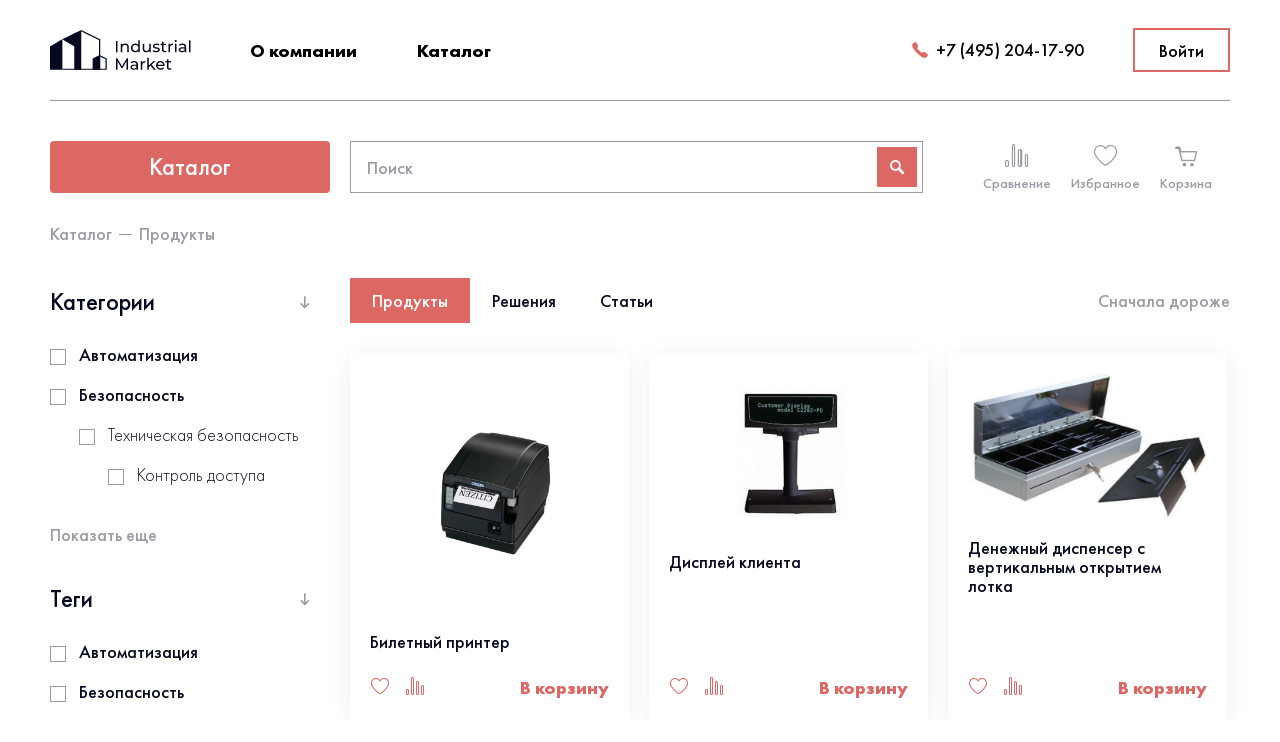

--- FILE ---
content_type: text/html; charset=UTF-8
request_url: https://industrialmarket.ru/ru/catalog/products/?sortBy=price&orderBy=desc&PAGEN_1=43
body_size: 23259
content:
<!DOCTYPE html>
<html lang="ru">

<head>
        <meta charset="UTF-8">
    <title>Продукты</title>
    <meta http-equiv="X-UA-Compatible" content="IE=edge">
    <meta name="viewport" content="width=device-width, initial-scale=1, maximum-scale=1">
    <link rel="icon" type="image/png" href="/bitrix/templates/aspro_next_ru/images/favicon_new.ico" />
    <meta http-equiv="Content-Type" content="text/html; charset=UTF-8" />
<script data-skip-moving="true">(function(w, d, n) {var cl = "bx-core";var ht = d.documentElement;var htc = ht ? ht.className : undefined;if (htc === undefined || htc.indexOf(cl) !== -1){return;}var ua = n.userAgent;if (/(iPad;)|(iPhone;)/i.test(ua)){cl += " bx-ios";}else if (/Windows/i.test(ua)){cl += ' bx-win';}else if (/Macintosh/i.test(ua)){cl += " bx-mac";}else if (/Linux/i.test(ua) && !/Android/i.test(ua)){cl += " bx-linux";}else if (/Android/i.test(ua)){cl += " bx-android";}cl += (/(ipad|iphone|android|mobile|touch)/i.test(ua) ? " bx-touch" : " bx-no-touch");cl += w.devicePixelRatio && w.devicePixelRatio >= 2? " bx-retina": " bx-no-retina";if (/AppleWebKit/.test(ua)){cl += " bx-chrome";}else if (/Opera/.test(ua)){cl += " bx-opera";}else if (/Firefox/.test(ua)){cl += " bx-firefox";}ht.className = htc ? htc + " " + cl : cl;})(window, document, navigator);</script>


<link href="/bitrix/js/ui/design-tokens/dist/ui.design-tokens.css?172021047626358" type="text/css"  rel="stylesheet" />
<link href="/bitrix/js/ui/fonts/opensans/ui.font.opensans.css?17196856802555" type="text/css"  rel="stylesheet" />
<link href="/bitrix/js/main/popup/dist/main.popup.bundle.css?175405037131694" type="text/css"  rel="stylesheet" />
<link href="/bitrix/css/main/bootstrap.css?1719686570141508" type="text/css"  rel="stylesheet" />
<link href="/bitrix/css/main/themes/blue/style.css?1719686570386" type="text/css"  rel="stylesheet" />
<link href="/local/templates/sn_template_ru/components/bitrix/catalog/sn_catalog_products/style.css?17196856001122" type="text/css"  rel="stylesheet" />
<link href="/local/templates/sn_template_ru/components/bitrix/catalog.smart.filter/sn_smart_filter_2/style.css?171968559817957" type="text/css"  rel="stylesheet" />
<link href="/local/templates/sn_template_ru/components/bitrix/catalog/sn_catalog_products/bitrix/catalog.compare.list/.default/style.css?17196856001265" type="text/css"  rel="stylesheet" />
<link href="/local/templates/sn_template_ru/components/bitrix/system.pagenavigation/sn_pagenavigation/style.css?1719685599302" type="text/css"  rel="stylesheet" />
<link href="/local/templates/sn_template_ru/components/bitrix/catalog.section/sn_products/style.css?17196855993808" type="text/css"  rel="stylesheet" />
<link href="/local/templates/sn_template_ru/components/bitrix/catalog.item/sn_product_item/style.css?171968559926506" type="text/css"  rel="stylesheet" />
<link href="/local/templates/sn_template_ru/components/bitrix/catalog.section/sn_products/themes/blue/style.css?1719685599825" type="text/css"  rel="stylesheet" />
<link href="/bitrix/themes/admin-style.css?1719686561171" type="text/css"  data-template-style="true"  rel="stylesheet" />
<link href="/local/templates/sn_template_ru/css/path.min.css?17196856012674" type="text/css"  data-template-style="true"  rel="stylesheet" />
<link href="/local/templates/sn_template_ru/css/swiper-bundle.min.css?171968560116493" type="text/css"  data-template-style="true"  rel="stylesheet" />
<link href="/local/templates/sn_template_ru/css/main.min.css?1719685601159205" type="text/css"  data-template-style="true"  rel="stylesheet" />
<link href="/local/templates/sn_template_ru/components/bitrix/search.title/sn_search_line_mobile/style.css?1719685598487" type="text/css"  data-template-style="true"  rel="stylesheet" />
<link href="/local/templates/sn_template_ru/components/bitrix/search.title/sn_search_line/style.css?1719685598487" type="text/css"  data-template-style="true"  rel="stylesheet" />




<script type="extension/settings" data-extension="currency.currency-core">{"region":"ru"}</script>



                        </head>

<body >
        <header>
        <div class="container">
            <div class="header-mobile">
                <a href="/ru/" class="header-logo__mobile-no-words"><img src="/local/templates/sn_template_ru/img/logo-wo-words.svg" alt=""></a>
                <a href="/ru/" class="header-logo__mobile">
                    <img src="/local/templates/sn_template_ru/img/logo-mobile.svg" alt="">
                </a>
                <a href="tel:+7 (495) 204-17-90" class="header-tel">
                    <img src="/local/templates/sn_template_ru/img/phone.svg" alt="">
                </a>
            </div>
            <div class="header-flex">
                <div class="header-navigation">
                    <a href="/ru/" class="header-logo">
                        <img src="/local/templates/sn_template_ru/img/logo-white.svg" alt="" class="header-logo__index">
                        <img src="/local/templates/sn_template_ru/img/logo-black.svg" alt="" class="header-logo__index_black">
                    </a>
                    <nav class="header-menu">
                        <ul class="header-menu__items">
                            <li class="header-menu__item about-company">
                                <a class="header-menu__link about-company__link">О компании</a>
                                <div class="about-company__content">
                                    <div class="title">Industrial Market</div>
                                    <div class="text">Главное у нас — это быстрорастущая база отраслевых решений. Мы добавляем в нее как сами решения, так и компании, которые их могут реализовать. А также обеспечиваем авторизованную экспертную и вендорскую поддержку клиента.</div>
                                </div>
                            </li>
                            <li class="header-menu__item">
                                <a href="/ru/catalog/products" class="header-menu__link">Каталог</a>
                            </li>
                        </ul>
                    </nav>
                </div>
                <div class="header-events">
                    <a href="tel:+7 (495) 204-17-90" class="header-tel">
                        <img src="/local/templates/sn_template_ru/img/phone.svg" alt="">
                        +7 (495) 204-17-90                    </a>
                                            <a href="#" class="header-entry modal-link" data-id="entry">
                            Войти                        </a>
                                    </div>
                <div class="hamburger">
                    <span class="line"></span>
                    <span class="line"></span>
                    <span class="line"></span>
                </div>
                
	<form action="/ru/catalog" id="title-search-mobile" class="mobile-search">
		<input id="title-search-input-mobile" name="q" value="" autocomplete="off" type="text" class="mobile-search__input" placeholder="Поиск">
		<div class="mobile-search__sbm">
			<input type="submit" name="s">
			<span class="icon-search"></span>
		</div>
	</form>
            </div>
        </div>
        <div class="mobile-panel">
            <div class="mobile-menu__container ">
                                    <a href="#" class="header-entry modal-link" data-id="entry">
                        Войти                    </a>
                                <nav class="mobile-menu">
                    <ul class="mobile-menu__items">
                        <li class="mobile-menu__item about-company">
                            <a class="mobile-menu__link about-company__link">О компании</a>
                            <div class="about-company__content">
                                <div class="title">Industrial Market</div>
                                <div class="text">Главное у нас — это быстрорастущая база отраслевых решений. Мы добавляем в нее как сами решения, так и компании, которые их могут реализовать. А также обеспечиваем авторизованную экспертную и вендорскую поддержку клиента.</div>
                            </div>
                        </li>
                        <li class="mobile-menu__item">
                            <a href="/ru/catalog/products" class="mobile-menu__link">Продукты</a>
                        </li>
                        <li class="mobile-menu__item">
                            <a href="/ru/catalog/solutions" class="mobile-menu__link">Решения</a>
                        </li>
                        <li class="mobile-menu__item">
                            <a href="/ru/catalog/articles" class="mobile-menu__link">Статьи</a>
                        </li>
                    </ul>
                </nav>
                <div class="mobile-event">
                    <a href="tel:+7 (495) 128-16-99" class="mobile-tel">
                        +7 (495) 128-16-99
                    </a>
                    <a href="mailto:info@industrialmarket.ru" class="mobile-mail">info@industrialmarket.ru</a>
                </div>
            </div>
        </div>
    </header>
    <main>
                    <div class="menu-catalog">
                <div class="container">
                    <div class="menu-catalog__flex">
                        <div class="menu-catalog__block">
                            <a href="/ru/catalog/products" class="btn btn_red btn-catalog">Каталог</a>
                            
<form action="/ru/catalog" id="title-search-catalog" class="menu-search">
                                <input id="title-search-input-catalog" type="text" name="q" value="" autocomplete="off" class="menu-search__input" placeholder="Поиск">
                                <div class="menu-search__sbm">
                                    <span class="icon-search"></span>
                                    <input type="submit" name="s" class="menu-search__submit">
                                </div>
                            </form>
                        </div>
                        <div class="menu-catalog__event">
                            <a href="/ru/compare" class="menu-catalog__link ">
                                <span class="icon-compare"></span>
                                <span class="event-catalog__link">Сравнение</span>
                                <span class="link-header__count compare" style="display: none;">
                                    0                                </span>
                            </a>
                            <a href="/ru/personal/favorites/" class="menu-catalog__link ">
                                <span class="icon-favorites"></span>
                                <span class="event-catalog__link">Избранное</span>
                                <span class="link-header__count favorite" style="display: none;">
                                    0                                </span>
                            </a>
                            <a href="/ru/personal/basket/" class="menu-catalog__link ">
                                <span class="icon-basket-light"></span>
                                <span class="event-catalog__link">Корзина</span>
                                <span class="link-header__count basket" style="display: none;">
                                    0                                </span>
                            </a>
                        </div>
                    </div>
                </div>
            </div>



            <div class="main">
                <div class="container">
                    <nav class="breadcrumbs" itemprop="http://schema.org/breadcrumb" itemscope itemtype="http://schema.org/BreadcrumbList"><ul class="breadcrumbs-items">
		<li class="breadcrumbs-item" id="breadcrumbs_item_0" itemprop="itemListElement" itemscope itemtype="http://schema.org/ListItem">
                                <a href="/ru/catalog/" title="Каталог" itemprop="item" class="breadcrumbs-link"><span itemprop="name">Каталог</span></a>
								<meta itemprop="position" content="1" />
                            </li>
		<li class="breadcrumbs-item">
                                <span>Продукты</span>
                            </li></ul></nav>                
<div class="catalog-container">
		 <pre style='display:none'>array(12) {
  ["ID"]=>
  string(1) "1"
  ["CODE"]=>
  string(12) "RETAIL_PRICE"
  ["URL_ID"]=>
  string(12) "retail_price"
  ["~NAME"]=>
  string(27) "Розничная цена"
  ["NAME"]=>
  string(27) "Розничная цена"
  ["PRICE"]=>
  bool(true)
  ["VALUES"]=>
  array(2) {
    ["MIN"]=>
    array(8) {
      ["CONTROL_ID"]=>
      string(16) "arrFilter_P1_MIN"
      ["CONTROL_NAME"]=>
      string(16) "arrFilter_P1_MIN"
      ["VALUE"]=>
      float(0)
      ["CURRENCY"]=>
      string(3) "RUB"
      ["HTML_VALUE"]=>
      string(0) ""
      ["FILTERED_VALUE"]=>
      string(0) ""
      ["CHECKED"]=>
      bool(false)
      ["DISABLED"]=>
      bool(false)
    }
    ["MAX"]=>
    array(8) {
      ["CONTROL_ID"]=>
      string(16) "arrFilter_P1_MAX"
      ["CONTROL_NAME"]=>
      string(16) "arrFilter_P1_MAX"
      ["VALUE"]=>
      float(13797499)
      ["CURRENCY"]=>
      string(3) "RUB"
      ["HTML_VALUE"]=>
      string(0) ""
      ["FILTERED_VALUE"]=>
      string(0) ""
      ["CHECKED"]=>
      bool(false)
      ["DISABLED"]=>
      bool(false)
    }
  }
  ["ENCODED_ID"]=>
  string(32) "c4ca4238a0b923820dcc509a6f75849b"
  ["PROPERTY_TYPE"]=>
  string(0) ""
  ["CURRENCIES"]=>
  array(1) {
    ["RUB"]=>
    string(10) "Рубль"
  }
  ["~CURRENCIES"]=>
  array(2) {
    ["RUB"]=>
    string(10) "Рубль"
    ["EUR"]=>
    string(8) "Евро"
  }
  ["DECIMALS"]=>
  string(1) "1"
}
</pre>
<div class="catalog-filter">
	<div class="filter-title__mobile">
		<span>Фильтры</span>
		<div class="filter-title__mobile_close">
			<img src="/local/templates/sn_template_ru/img/close_black.png" alt="">
		</div>
	</div>
	<div class="catalog-filter__block">

		<form name="arrFilter_form" action="/ru/catalog/products/?sortBy=price&orderBy=desc&PAGEN_1=43" method="get" class="smart-filter-form">

							<input type="hidden" name="sortBy" id="sortBy" value="price" />
							<input type="hidden" name="orderBy" id="orderBy" value="desc" />
							<input type="hidden" name="PAGEN_1" id="PAGEN_1" value="43" />
			
			
				<div class="catalog-block" data-role="bx_filter_block" ar-item="CATEGORY">
					<div class="catalog-item__head">
						<div class="catalog-item__title">Категории</div>
						<div class="catalog-item__arrow">
							<span class="icon-down"></span>
						</div>
					</div>
					<div class="catalog-search" style="">
						<input type="text" class="catalog-search__input" placeholder="Поиск" ar-item="CATEGORY">
						<span class="icon-search"></span>
					</div>

					
							<div class="catalog-filter__container"  id="CATEGORY">
																		<div class="catalog-item" data-label="Автоматизация">
											<div class="catalog-item__check">
												<input type="checkbox" value="Y" name="arrFilter_4637_3379797230" id="arrFilter_4637_3379797230"  >
												<span></span>
											</div>
											<label for="arrFilter_4637_3379797230">Автоматизация</label>
										</div>
																													<div class="catalog-item" data-label="Безопасность">
											<div class="catalog-item__check">
												<input type="checkbox" value="Y" name="arrFilter_4637_3315324353" id="arrFilter_4637_3315324353"  >
												<span></span>
											</div>
											<label for="arrFilter_4637_3315324353">Безопасность</label>
										</div>
																					<div class="catalog-item__dop">
																									<div class="catalog-item"  data-label="Техническая безопасность">
														<div class="catalog-item__check">
															<input type="checkbox" value="Y" name="arrFilter_4637_3771533339" id="arrFilter_4637_3771533339"  >
															<span></span>
														</div>
														<label for="arrFilter_4637_3771533339">Техническая безопасность</label>
													</div>
																											<div class="catalog-item__dop">
																															<div class="catalog-item" data-label="Контроль доступа">
																	<div class="catalog-item__check">
																		<input type="checkbox" value="Y" name="arrFilter_4637_1376587208" id="arrFilter_4637_1376587208"  >
																		<span></span>
																	</div>
																	<label for="arrFilter_4637_1376587208">Контроль доступа</label>
																</div>
																															<div class="catalog-item" data-label="Системы видеонаблюдения">
																	<div class="catalog-item__check">
																		<input type="checkbox" value="Y" name="arrFilter_4637_3790860725" id="arrFilter_4637_3790860725"  >
																		<span></span>
																	</div>
																	<label for="arrFilter_4637_3790860725">Системы видеонаблюдения</label>
																</div>
																													</div>
																																				</div>
																													<div class="catalog-item" data-label="Интернет вещей">
											<div class="catalog-item__check">
												<input type="checkbox" value="Y" name="arrFilter_4637_3877141565" id="arrFilter_4637_3877141565"  >
												<span></span>
											</div>
											<label for="arrFilter_4637_3877141565">Интернет вещей</label>
										</div>
																													<div class="catalog-item" data-label="Мониторинг">
											<div class="catalog-item__check">
												<input type="checkbox" value="Y" name="arrFilter_4637_3125778269" id="arrFilter_4637_3125778269"  >
												<span></span>
											</div>
											<label for="arrFilter_4637_3125778269">Мониторинг</label>
										</div>
																													<div class="catalog-item" data-label="Робототехника">
											<div class="catalog-item__check">
												<input type="checkbox" value="Y" name="arrFilter_4637_2356208835" id="arrFilter_4637_2356208835"  >
												<span></span>
											</div>
											<label for="arrFilter_4637_2356208835">Робототехника</label>
										</div>
																													<div class="catalog-item" data-label="IT сектор">
											<div class="catalog-item__check">
												<input type="checkbox" value="Y" name="arrFilter_4637_4151000132" id="arrFilter_4637_4151000132"  >
												<span></span>
											</div>
											<label for="arrFilter_4637_4151000132">IT сектор</label>
										</div>
																													<div class="catalog-item" data-label="Инженерные системы">
											<div class="catalog-item__check">
												<input type="checkbox" value="Y" name="arrFilter_4637_373944429" id="arrFilter_4637_373944429"  >
												<span></span>
											</div>
											<label for="arrFilter_4637_373944429">Инженерные системы</label>
										</div>
																													<div class="catalog-item" data-label="Технологические процессы">
											<div class="catalog-item__check">
												<input type="checkbox" value="Y" name="arrFilter_4637_825492472" id="arrFilter_4637_825492472"  >
												<span></span>
											</div>
											<label for="arrFilter_4637_825492472">Технологические процессы</label>
										</div>
																													<div class="catalog-item" data-label="Строительство">
											<div class="catalog-item__check">
												<input type="checkbox" value="Y" name="arrFilter_4637_3782173140" id="arrFilter_4637_3782173140"  >
												<span></span>
											</div>
											<label for="arrFilter_4637_3782173140">Строительство</label>
										</div>
																																		</div>

																									<div class="catalog-link">
										Показать еще
									</div>
															</div>
							
				<div class="catalog-block" data-role="bx_filter_block" ar-item="TAGS">
					<div class="catalog-item__head">
						<div class="catalog-item__title">Теги</div>
						<div class="catalog-item__arrow">
							<span class="icon-down"></span>
						</div>
					</div>
					<div class="catalog-search" style="">
						<input type="text" class="catalog-search__input" placeholder="Поиск" ar-item="TAGS">
						<span class="icon-search"></span>
					</div>

					
							<div class="catalog-filter__container" style="height: auto;" id="TAGS">
								

																			<div class="catalog-item" data-label="Автоматизация">
											<div class="catalog-item__check">
												<input type="checkbox" value="Y" name="arrFilter_4638_115840312" id="arrFilter_4638_115840312"  >
												<span></span>
											</div>
											<label for="arrFilter_4638_115840312">Автоматизация</label>
										</div>
																			<div class="catalog-item" data-label="Безопасность">
											<div class="catalog-item__check">
												<input type="checkbox" value="Y" name="arrFilter_4638_1910547886" id="arrFilter_4638_1910547886"  >
												<span></span>
											</div>
											<label for="arrFilter_4638_1910547886">Безопасность</label>
										</div>
																			<div class="catalog-item" data-label="Видеонаблюдение">
											<div class="catalog-item__check">
												<input type="checkbox" value="Y" name="arrFilter_4638_2558722203" id="arrFilter_4638_2558722203"  >
												<span></span>
											</div>
											<label for="arrFilter_4638_2558722203">Видеонаблюдение</label>
										</div>
																			<div class="catalog-item" data-label="Распознавание лиц">
											<div class="catalog-item__check">
												<input type="checkbox" value="Y" name="arrFilter_4638_1988977079" id="arrFilter_4638_1988977079"  >
												<span></span>
											</div>
											<label for="arrFilter_4638_1988977079">Распознавание лиц</label>
										</div>
																								</div>

																							</div>
							
				<div class="catalog-block" data-role="bx_filter_block" ar-item="FUNCTIONAL_ELEMENT">
					<div class="catalog-item__head">
						<div class="catalog-item__title">Группы</div>
						<div class="catalog-item__arrow">
							<span class="icon-down"></span>
						</div>
					</div>
					<div class="catalog-search" style="">
						<input type="text" class="catalog-search__input" placeholder="Поиск" ar-item="FUNCTIONAL_ELEMENT">
						<span class="icon-search"></span>
					</div>

					
							<div class="catalog-filter__container"  id="FUNCTIONAL_ELEMENT">
								

																			<div class="catalog-item" data-label="Аналоговый вход">
											<div class="catalog-item__check">
												<input type="checkbox" value="Y" name="arrFilter_4640_4243572127" id="arrFilter_4640_4243572127"  >
												<span></span>
											</div>
											<label for="arrFilter_4640_4243572127">Аналоговый вход</label>
										</div>
																			<div class="catalog-item" data-label="Видеокамера">
											<div class="catalog-item__check">
												<input type="checkbox" value="Y" name="arrFilter_4640_1653297212" id="arrFilter_4640_1653297212"  >
												<span></span>
											</div>
											<label for="arrFilter_4640_1653297212">Видеокамера</label>
										</div>
																			<div class="catalog-item" data-label="Видеокамеры">
											<div class="catalog-item__check">
												<input type="checkbox" value="Y" name="arrFilter_4640_3963795701" id="arrFilter_4640_3963795701"  >
												<span></span>
											</div>
											<label for="arrFilter_4640_3963795701">Видеокамеры</label>
										</div>
																			<div class="catalog-item" data-label="Датчики движения">
											<div class="catalog-item__check">
												<input type="checkbox" value="Y" name="arrFilter_4640_2357539088" id="arrFilter_4640_2357539088"  >
												<span></span>
											</div>
											<label for="arrFilter_4640_2357539088">Датчики движения</label>
										</div>
																			<div class="catalog-item" data-label="Контроллеры, входы/выходы">
											<div class="catalog-item__check">
												<input type="checkbox" value="Y" name="arrFilter_4640_2605025379" id="arrFilter_4640_2605025379"  >
												<span></span>
											</div>
											<label for="arrFilter_4640_2605025379">Контроллеры, входы/выходы</label>
										</div>
																								</div>

																							</div>
							
				<div class="catalog-block" data-role="bx_filter_block" ar-item="BRAND">
					<div class="catalog-item__head">
						<div class="catalog-item__title">Бренды</div>
						<div class="catalog-item__arrow">
							<span class="icon-down"></span>
						</div>
					</div>
					<div class="catalog-search" style="">
						<input type="text" class="catalog-search__input" placeholder="Поиск" ar-item="BRAND">
						<span class="icon-search"></span>
					</div>

					
							<div class="catalog-filter__container"  id="BRAND">
								

																			<div class="catalog-item" data-label="Bosch Security">
											<div class="catalog-item__check">
												<input type="checkbox" value="Y" name="arrFilter_4639_4068291113" id="arrFilter_4639_4068291113"  >
												<span></span>
											</div>
											<label for="arrFilter_4639_4068291113">Bosch Security</label>
										</div>
																			<div class="catalog-item" data-label="Bosch Rexroth">
											<div class="catalog-item__check">
												<input type="checkbox" value="Y" name="arrFilter_4639_1384853194" id="arrFilter_4639_1384853194"  >
												<span></span>
											</div>
											<label for="arrFilter_4639_1384853194">Bosch Rexroth</label>
										</div>
																			<div class="catalog-item" data-label="SJDevices">
											<div class="catalog-item__check">
												<input type="checkbox" value="Y" name="arrFilter_4639_629939804" id="arrFilter_4639_629939804"  >
												<span></span>
											</div>
											<label for="arrFilter_4639_629939804">SJDevices</label>
										</div>
																			<div class="catalog-item" data-label="Ademco">
											<div class="catalog-item__check">
												<input type="checkbox" value="Y" name="arrFilter_4639_3275401342" id="arrFilter_4639_3275401342"  >
												<span></span>
											</div>
											<label for="arrFilter_4639_3275401342">Ademco</label>
										</div>
																			<div class="catalog-item" data-label="Artec">
											<div class="catalog-item__check">
												<input type="checkbox" value="Y" name="arrFilter_4639_3786321524" id="arrFilter_4639_3786321524"  >
												<span></span>
											</div>
											<label for="arrFilter_4639_3786321524">Artec</label>
										</div>
																			<div class="catalog-item" data-label="Ave">
											<div class="catalog-item__check">
												<input type="checkbox" value="Y" name="arrFilter_4639_4195653953" id="arrFilter_4639_4195653953"  >
												<span></span>
											</div>
											<label for="arrFilter_4639_4195653953">Ave</label>
										</div>
																			<div class="catalog-item" data-label="BAS-IP">
											<div class="catalog-item__check">
												<input type="checkbox" value="Y" name="arrFilter_4639_482616104" id="arrFilter_4639_482616104"  >
												<span></span>
											</div>
											<label for="arrFilter_4639_482616104">BAS-IP</label>
										</div>
																			<div class="catalog-item" data-label="Elisath">
											<div class="catalog-item__check">
												<input type="checkbox" value="Y" name="arrFilter_4639_1633384098" id="arrFilter_4639_1633384098"  >
												<span></span>
											</div>
											<label for="arrFilter_4639_1633384098">Elisath</label>
										</div>
																			<div class="catalog-item" data-label="RELSIB">
											<div class="catalog-item__check">
												<input type="checkbox" value="Y" name="arrFilter_4639_2736095316" id="arrFilter_4639_2736095316"  >
												<span></span>
											</div>
											<label for="arrFilter_4639_2736095316">RELSIB</label>
										</div>
																			<div class="catalog-item" data-label="S+S Regeltechnik">
											<div class="catalog-item__check">
												<input type="checkbox" value="Y" name="arrFilter_4639_262197080" id="arrFilter_4639_262197080"  >
												<span></span>
											</div>
											<label for="arrFilter_4639_262197080">S+S Regeltechnik</label>
										</div>
																			<div class="catalog-item" data-label="WAGO">
											<div class="catalog-item__check">
												<input type="checkbox" value="Y" name="arrFilter_4639_4023814891" id="arrFilter_4639_4023814891"  >
												<span></span>
											</div>
											<label for="arrFilter_4639_4023814891">WAGO</label>
										</div>
																			<div class="catalog-item" data-label="Интеллект модуль">
											<div class="catalog-item__check">
												<input type="checkbox" value="Y" name="arrFilter_4639_1136683338" id="arrFilter_4639_1136683338"  >
												<span></span>
											</div>
											<label for="arrFilter_4639_1136683338">Интеллект модуль</label>
										</div>
																			<div class="catalog-item" data-label="Кластер автоматики">
											<div class="catalog-item__check">
												<input type="checkbox" value="Y" name="arrFilter_4639_833519370" id="arrFilter_4639_833519370"  >
												<span></span>
											</div>
											<label for="arrFilter_4639_833519370">Кластер автоматики</label>
										</div>
																								</div>

																									<div class="catalog-link">
										Показать еще
									</div>
															</div>
							
				<div class="catalog-block" data-role="bx_filter_block" ar-item="ISPOLNITEL">
					<div class="catalog-item__head">
						<div class="catalog-item__title">Исполнитель</div>
						<div class="catalog-item__arrow">
							<span class="icon-down"></span>
						</div>
					</div>
					<div class="catalog-search" style="">
						<input type="text" class="catalog-search__input" placeholder="Поиск" ar-item="ISPOLNITEL">
						<span class="icon-search"></span>
					</div>

					
							<div class="catalog-filter__container" style="height: auto;" id="ISPOLNITEL">
								

																			<div class="catalog-item" data-label="ВС-ТЕЛЕКОМ">
											<div class="catalog-item__check">
												<input type="checkbox" value="Y" name="arrFilter_4622_1956588830" id="arrFilter_4622_1956588830"  >
												<span></span>
											</div>
											<label for="arrFilter_4622_1956588830">ВС-ТЕЛЕКОМ</label>
										</div>
																			<div class="catalog-item" data-label="ЛУИС+">
											<div class="catalog-item__check">
												<input type="checkbox" value="Y" name="arrFilter_4622_773513317" id="arrFilter_4622_773513317"  >
												<span></span>
											</div>
											<label for="arrFilter_4622_773513317">ЛУИС+</label>
										</div>
																								</div>

																							</div>
															<div class="catalog-block smart-filter-parameters-box bx-active">
									<div class="catalog-item__head">
										<div class="catalog-item__title">Цена</div>
										<div class="catalog-item__arrow">
											<span class="icon-down"></span>
										</div>
									</div>
									<div class="catalog-price" data-min="0" data-max="13797499" data-start="0" data-end="13797499">
										<div class="price-container">
											<div class="price-item">
												<div class="price-item__label">от</div>
												<div class="price-item__value">
													<input type="text" id="price-item__start" class="min-price" value="0">
													<input type="hidden" id="price-item__start--hidden" name="arrFilter_P1_MIN" value="0">
													₽
												</div>
											</div>
											<div class="price-item">
												<div class="price-item__label">до</div>
												<div class="price-item__value">
													<input type="text" id="price-item__finish" class="max-price" value="13 797 499">
													<input type="hidden" id="price-item__finish--hidden" name="arrFilter_P1_MAX" value="13797499">
													₽
												</div>
											</div>
										</div>
										<div id="slider-range"></div>
										<div class="price-item__count">
											<div class="price-item__mini">
												<span></span> ₽
											</div>
											<div class="price-item__max">
												<span></span> ₽
											</div>
										</div>
									</div>
								</div>
						
						<div class="mt-3">
							<input class="btn btn_red mb-2" type="submit" id="set_filter" name="set_filter" value="Показать" />
							<input class="btn btn_gray" type="submit" id="del_filter" name="del_filter" value="Сбросить" />
						</div>
		</form>

	</div>
</div>	<div class="catalog-content">
		<div class="catalog-content__flex">
			<div class="lk-tabs">
				<a href="#" class="lk-tabs__link active">Продукты</a>
				<a href="/ru/catalog/solutions" class="lk-tabs__link">Решения</a>
				<a href="/ru/catalog/articles" class="lk-tabs__link">Статьи</a>
			</div>
			<div class="filter-mobile">
				<img src="/local/templates/sn_template_ru/img/filter.png" alt="">
			</div>
			<div class="catalog-sort">
                <div class="catalog-sort__default">
                    Сначала дороже                </div>
                <div class="catalog-sort__items">
                    <a href="/ru/catalog/products/?sortBy=sort&orderBy=desc&PAGEN_1=43" class="catalog-sort__item ">Сначала популярные</a>
                    <a href="/ru/catalog/products/?sortBy=price&orderBy=asc&PAGEN_1=43" class="catalog-sort__item ">Сначала дешевле</a>
                    <a  class="catalog-sort__item catalog-sort__item--active">Сначала дороже</a>
                </div>
			</div>
		</div>
		<div class="catalog-items row">
			<div class="col-xs-12 test">
				<div id="compareList9J9wbd" class="bx_catalog-compare-list fix top left " style="display: none;"><!--'start_frame_cache_compareList9J9wbd'--><!--'end_frame_cache_compareList9J9wbd'--></div>
 	<div class="bx-section-desc bx-blue">
		<p class="bx-section-desc-post"></p>
	</div>

<div class="load-items-list">
<div class="catalog-items" data-entity="container-1">
	<!-- items-container -->
					
	<div class="product-slider__item" id="" data-entity="item">
		


                    <div class="product-slider__pic">
                        <img src="/upload/iblock/f49/em71efbb0c8rc08nfv5t0pmfrof2bfnt.jpg" alt="Билетный принтер">
                    </div>
                    <a href="/ru/catalog/products/15471/" class="product-slider__title product__title">
                        Билетный принтер                    </a>
                    <div class="product-slider__flex">
                        <div class="product-slider__event">
                            <div data-item="15471" class="product-slider__favorites product-item-favorite favorites">
                                <input type="checkbox" autocomplete="off">
                                <span class="favorites-item"></span>
                            </div>
                            <div data-item="15471" class="product-slider__comparison product-item-comparison comparison">
                                <input type="checkbox" autocomplete="off">
                                <span class="comparison-item"></span>
                            </div>
                        </div>
                        <div class="lk-basket__count count-on-detail lk-basket__count-15471 d-none" style="margin-top: -5px; margin-bottom: -5px; margin-left: 0" data-entity="basket-item-quantity-block" data-id="15471" data-url="/ru/api/">
                            <span class="basket-znak basket-minus slide-quantity-decrease remove-from-basket"></span>
                            <input class="basket-count slide-quantity-field" style="border: none; height: 36px;" disabled
                                   value="1"/>
                            <span class="basket-znak basket-plus slide-quantity-increase"></span>
                        </div>
                        <a href="#" data-basket="/ru/personal/basket/" data-id="15471" data-count="1" data-url="/ru/api/" class="link-basket link-basket-15471 product-item-basket add ">В корзину</a>
                    </div>
                

			</div>
					
					
	<div class="product-slider__item" id="" data-entity="item">
		


                    <div class="product-slider__pic">
                        <img src="/upload/iblock/a9c/45qh1cu5nqvg3enxs5nslm0zw8beflfe.jpg" alt="Дисплей клиента">
                    </div>
                    <a href="/ru/catalog/products/15470/" class="product-slider__title product__title">
                        Дисплей клиента                    </a>
                    <div class="product-slider__flex">
                        <div class="product-slider__event">
                            <div data-item="15470" class="product-slider__favorites product-item-favorite favorites">
                                <input type="checkbox" autocomplete="off">
                                <span class="favorites-item"></span>
                            </div>
                            <div data-item="15470" class="product-slider__comparison product-item-comparison comparison">
                                <input type="checkbox" autocomplete="off">
                                <span class="comparison-item"></span>
                            </div>
                        </div>
                        <div class="lk-basket__count count-on-detail lk-basket__count-15470 d-none" style="margin-top: -5px; margin-bottom: -5px; margin-left: 0" data-entity="basket-item-quantity-block" data-id="15470" data-url="/ru/api/">
                            <span class="basket-znak basket-minus slide-quantity-decrease remove-from-basket"></span>
                            <input class="basket-count slide-quantity-field" style="border: none; height: 36px;" disabled
                                   value="1"/>
                            <span class="basket-znak basket-plus slide-quantity-increase"></span>
                        </div>
                        <a href="#" data-basket="/ru/personal/basket/" data-id="15470" data-count="1" data-url="/ru/api/" class="link-basket link-basket-15470 product-item-basket add ">В корзину</a>
                    </div>
                

			</div>
					
					
	<div class="product-slider__item" id="" data-entity="item">
		


                    <div class="product-slider__pic">
                        <img src="/upload/iblock/cfa/vq82pvdzwi0b5116d9b2zzs8bhcosx90.jpg" alt="Денежный диспенсер с вертикальным открытием лотка">
                    </div>
                    <a href="/ru/catalog/products/15469/" class="product-slider__title product__title">
                        Денежный диспенсер с вертикальным открытием лотка                    </a>
                    <div class="product-slider__flex">
                        <div class="product-slider__event">
                            <div data-item="15469" class="product-slider__favorites product-item-favorite favorites">
                                <input type="checkbox" autocomplete="off">
                                <span class="favorites-item"></span>
                            </div>
                            <div data-item="15469" class="product-slider__comparison product-item-comparison comparison">
                                <input type="checkbox" autocomplete="off">
                                <span class="comparison-item"></span>
                            </div>
                        </div>
                        <div class="lk-basket__count count-on-detail lk-basket__count-15469 d-none" style="margin-top: -5px; margin-bottom: -5px; margin-left: 0" data-entity="basket-item-quantity-block" data-id="15469" data-url="/ru/api/">
                            <span class="basket-znak basket-minus slide-quantity-decrease remove-from-basket"></span>
                            <input class="basket-count slide-quantity-field" style="border: none; height: 36px;" disabled
                                   value="1"/>
                            <span class="basket-znak basket-plus slide-quantity-increase"></span>
                        </div>
                        <a href="#" data-basket="/ru/personal/basket/" data-id="15469" data-count="1" data-url="/ru/api/" class="link-basket link-basket-15469 product-item-basket add ">В корзину</a>
                    </div>
                

			</div>
					
					
	<div class="product-slider__item" id="" data-entity="item">
		


                    <div class="product-slider__pic">
                        <img src="/upload/iblock/701/2h8iuoxlq934lbqkgg9qfmz5ryc4cz68.jpg" alt="Денежный диспенсер с горизонталным открытием лотка">
                    </div>
                    <a href="/ru/catalog/products/15468/" class="product-slider__title product__title">
                        Денежный диспенсер с горизонталным открытием лотка                    </a>
                    <div class="product-slider__flex">
                        <div class="product-slider__event">
                            <div data-item="15468" class="product-slider__favorites product-item-favorite favorites">
                                <input type="checkbox" autocomplete="off">
                                <span class="favorites-item"></span>
                            </div>
                            <div data-item="15468" class="product-slider__comparison product-item-comparison comparison">
                                <input type="checkbox" autocomplete="off">
                                <span class="comparison-item"></span>
                            </div>
                        </div>
                        <div class="lk-basket__count count-on-detail lk-basket__count-15468 d-none" style="margin-top: -5px; margin-bottom: -5px; margin-left: 0" data-entity="basket-item-quantity-block" data-id="15468" data-url="/ru/api/">
                            <span class="basket-znak basket-minus slide-quantity-decrease remove-from-basket"></span>
                            <input class="basket-count slide-quantity-field" style="border: none; height: 36px;" disabled
                                   value="1"/>
                            <span class="basket-znak basket-plus slide-quantity-increase"></span>
                        </div>
                        <a href="#" data-basket="/ru/personal/basket/" data-id="15468" data-count="1" data-url="/ru/api/" class="link-basket link-basket-15468 product-item-basket add ">В корзину</a>
                    </div>
                

			</div>
					
					
	<div class="product-slider__item" id="" data-entity="item">
		


                    <div class="product-slider__pic">
                        <img src="/upload/iblock/0b9/hl1kw6dp7sph932r12rstbchmela4nc6.jpg" alt="Бесконтактный RFID-кодер">
                    </div>
                    <a href="/ru/catalog/products/15467/" class="product-slider__title product__title">
                        Бесконтактный RFID-кодер                    </a>
                    <div class="product-slider__flex">
                        <div class="product-slider__event">
                            <div data-item="15467" class="product-slider__favorites product-item-favorite favorites">
                                <input type="checkbox" autocomplete="off">
                                <span class="favorites-item"></span>
                            </div>
                            <div data-item="15467" class="product-slider__comparison product-item-comparison comparison">
                                <input type="checkbox" autocomplete="off">
                                <span class="comparison-item"></span>
                            </div>
                        </div>
                        <div class="lk-basket__count count-on-detail lk-basket__count-15467 d-none" style="margin-top: -5px; margin-bottom: -5px; margin-left: 0" data-entity="basket-item-quantity-block" data-id="15467" data-url="/ru/api/">
                            <span class="basket-znak basket-minus slide-quantity-decrease remove-from-basket"></span>
                            <input class="basket-count slide-quantity-field" style="border: none; height: 36px;" disabled
                                   value="1"/>
                            <span class="basket-znak basket-plus slide-quantity-increase"></span>
                        </div>
                        <a href="#" data-basket="/ru/personal/basket/" data-id="15467" data-count="1" data-url="/ru/api/" class="link-basket link-basket-15467 product-item-basket add ">В корзину</a>
                    </div>
                

			</div>
					
					
	<div class="product-slider__item" id="" data-entity="item">
		


                    <div class="product-slider__pic">
                        <img src="/upload/iblock/f0f/twwmtrbzttuvoyppkdtueuzi7pnyqs6f.jpg" alt="Компьютер моноблок 19,5”">
                    </div>
                    <a href="/ru/catalog/products/15466/" class="product-slider__title product__title">
                        Компьютер моноблок 19,5”                    </a>
                    <div class="product-slider__flex">
                        <div class="product-slider__event">
                            <div data-item="15466" class="product-slider__favorites product-item-favorite favorites">
                                <input type="checkbox" autocomplete="off">
                                <span class="favorites-item"></span>
                            </div>
                            <div data-item="15466" class="product-slider__comparison product-item-comparison comparison">
                                <input type="checkbox" autocomplete="off">
                                <span class="comparison-item"></span>
                            </div>
                        </div>
                        <div class="lk-basket__count count-on-detail lk-basket__count-15466 d-none" style="margin-top: -5px; margin-bottom: -5px; margin-left: 0" data-entity="basket-item-quantity-block" data-id="15466" data-url="/ru/api/">
                            <span class="basket-znak basket-minus slide-quantity-decrease remove-from-basket"></span>
                            <input class="basket-count slide-quantity-field" style="border: none; height: 36px;" disabled
                                   value="1"/>
                            <span class="basket-znak basket-plus slide-quantity-increase"></span>
                        </div>
                        <a href="#" data-basket="/ru/personal/basket/" data-id="15466" data-count="1" data-url="/ru/api/" class="link-basket link-basket-15466 product-item-basket add ">В корзину</a>
                    </div>
                

			</div>
					
					
	<div class="product-slider__item" id="" data-entity="item">
		


                    <div class="product-slider__pic">
                        <img src="/upload/iblock/c2e/9oa991pu0r6727hb65hb7eklkmmy5tz6.png" alt="Датчик протечки воды WSensorEnc">
                    </div>
                    <a href="/ru/catalog/products/15460/" class="product-slider__title product__title">
                        Датчик протечки воды WSensorEnc                    </a>
                    <div class="product-slider__flex">
                        <div class="product-slider__event">
                            <div data-item="15460" class="product-slider__favorites product-item-favorite favorites">
                                <input type="checkbox" autocomplete="off">
                                <span class="favorites-item"></span>
                            </div>
                            <div data-item="15460" class="product-slider__comparison product-item-comparison comparison">
                                <input type="checkbox" autocomplete="off">
                                <span class="comparison-item"></span>
                            </div>
                        </div>
                        <div class="lk-basket__count count-on-detail lk-basket__count-15460 d-none" style="margin-top: -5px; margin-bottom: -5px; margin-left: 0" data-entity="basket-item-quantity-block" data-id="15460" data-url="/ru/api/">
                            <span class="basket-znak basket-minus slide-quantity-decrease remove-from-basket"></span>
                            <input class="basket-count slide-quantity-field" style="border: none; height: 36px;" disabled
                                   value="1"/>
                            <span class="basket-znak basket-plus slide-quantity-increase"></span>
                        </div>
                        <a href="#" data-basket="/ru/personal/basket/" data-id="15460" data-count="1" data-url="/ru/api/" class="link-basket link-basket-15460 product-item-basket add ">В корзину</a>
                    </div>
                

			</div>
					
					
	<div class="product-slider__item" id="" data-entity="item">
		


                    <div class="product-slider__pic">
                        <img src="/upload/iblock/126/m10vv1o8afwtwi0ybq2h4ns34rk2xsz7.jpg" alt="Измеритель влажности и температуры электронный Ивит-М.RS">
                    </div>
                    <a href="/ru/catalog/products/15458/" class="product-slider__title product__title">
                        Измеритель влажности и температуры электронный Ивит-М.RS                    </a>
                    <div class="product-slider__flex">
                        <div class="product-slider__event">
                            <div data-item="15458" class="product-slider__favorites product-item-favorite favorites">
                                <input type="checkbox" autocomplete="off">
                                <span class="favorites-item"></span>
                            </div>
                            <div data-item="15458" class="product-slider__comparison product-item-comparison comparison">
                                <input type="checkbox" autocomplete="off">
                                <span class="comparison-item"></span>
                            </div>
                        </div>
                        <div class="lk-basket__count count-on-detail lk-basket__count-15458 d-none" style="margin-top: -5px; margin-bottom: -5px; margin-left: 0" data-entity="basket-item-quantity-block" data-id="15458" data-url="/ru/api/">
                            <span class="basket-znak basket-minus slide-quantity-decrease remove-from-basket"></span>
                            <input class="basket-count slide-quantity-field" style="border: none; height: 36px;" disabled
                                   value="1"/>
                            <span class="basket-znak basket-plus slide-quantity-increase"></span>
                        </div>
                        <a href="#" data-basket="/ru/personal/basket/" data-id="15458" data-count="1" data-url="/ru/api/" class="link-basket link-basket-15458 product-item-basket add ">В корзину</a>
                    </div>
                

			</div>
					
					
	<div class="product-slider__item" id="" data-entity="item">
		


                    <div class="product-slider__pic">
                        <img src="/upload/iblock/cc9/6n4tiyyvqwv89cxberzt9qxg7yjkt0sj.jpg" alt="Измеритель влажности и температуры электронный  Ивит-М.Е">
                    </div>
                    <a href="/ru/catalog/products/15457/" class="product-slider__title product__title">
                        Измеритель влажности и температуры электронный  Ивит-М.Е                    </a>
                    <div class="product-slider__flex">
                        <div class="product-slider__event">
                            <div data-item="15457" class="product-slider__favorites product-item-favorite favorites">
                                <input type="checkbox" autocomplete="off">
                                <span class="favorites-item"></span>
                            </div>
                            <div data-item="15457" class="product-slider__comparison product-item-comparison comparison">
                                <input type="checkbox" autocomplete="off">
                                <span class="comparison-item"></span>
                            </div>
                        </div>
                        <div class="lk-basket__count count-on-detail lk-basket__count-15457 d-none" style="margin-top: -5px; margin-bottom: -5px; margin-left: 0" data-entity="basket-item-quantity-block" data-id="15457" data-url="/ru/api/">
                            <span class="basket-znak basket-minus slide-quantity-decrease remove-from-basket"></span>
                            <input class="basket-count slide-quantity-field" style="border: none; height: 36px;" disabled
                                   value="1"/>
                            <span class="basket-znak basket-plus slide-quantity-increase"></span>
                        </div>
                        <a href="#" data-basket="/ru/personal/basket/" data-id="15457" data-count="1" data-url="/ru/api/" class="link-basket link-basket-15457 product-item-basket add ">В корзину</a>
                    </div>
                

			</div>
					
					
	<div class="product-slider__item" id="" data-entity="item">
		


                    <div class="product-slider__pic">
                        <img src="/upload/iblock/a72/ob884hk17269gpr9cqxqncji8xvk0af3.jpg" alt="Измеритель температуры, влажности и абс.давления EClerk-Eco-RHTP">
                    </div>
                    <a href="/ru/catalog/products/15456/" class="product-slider__title product__title">
                        Измеритель температуры, влажности и абс.давления EClerk-Eco-RHTP                    </a>
                    <div class="product-slider__flex">
                        <div class="product-slider__event">
                            <div data-item="15456" class="product-slider__favorites product-item-favorite favorites">
                                <input type="checkbox" autocomplete="off">
                                <span class="favorites-item"></span>
                            </div>
                            <div data-item="15456" class="product-slider__comparison product-item-comparison comparison">
                                <input type="checkbox" autocomplete="off">
                                <span class="comparison-item"></span>
                            </div>
                        </div>
                        <div class="lk-basket__count count-on-detail lk-basket__count-15456 d-none" style="margin-top: -5px; margin-bottom: -5px; margin-left: 0" data-entity="basket-item-quantity-block" data-id="15456" data-url="/ru/api/">
                            <span class="basket-znak basket-minus slide-quantity-decrease remove-from-basket"></span>
                            <input class="basket-count slide-quantity-field" style="border: none; height: 36px;" disabled
                                   value="1"/>
                            <span class="basket-znak basket-plus slide-quantity-increase"></span>
                        </div>
                        <a href="#" data-basket="/ru/personal/basket/" data-id="15456" data-count="1" data-url="/ru/api/" class="link-basket link-basket-15456 product-item-basket add ">В корзину</a>
                    </div>
                

			</div>
					
					
	<div class="product-slider__item" id="" data-entity="item">
		


                    <div class="product-slider__pic">
                        <img src="/upload/iblock/639/zo228roh2p4yjmtum79sz0vtutcknjkl.jpg" alt="Bluetooth - Термогигрометр	RELSIB WH52">
                    </div>
                    <a href="/ru/catalog/products/15455/" class="product-slider__title product__title">
                        Bluetooth - Термогигрометр	RELSIB WH52                    </a>
                    <div class="product-slider__flex">
                        <div class="product-slider__event">
                            <div data-item="15455" class="product-slider__favorites product-item-favorite favorites">
                                <input type="checkbox" autocomplete="off">
                                <span class="favorites-item"></span>
                            </div>
                            <div data-item="15455" class="product-slider__comparison product-item-comparison comparison">
                                <input type="checkbox" autocomplete="off">
                                <span class="comparison-item"></span>
                            </div>
                        </div>
                        <div class="lk-basket__count count-on-detail lk-basket__count-15455 d-none" style="margin-top: -5px; margin-bottom: -5px; margin-left: 0" data-entity="basket-item-quantity-block" data-id="15455" data-url="/ru/api/">
                            <span class="basket-znak basket-minus slide-quantity-decrease remove-from-basket"></span>
                            <input class="basket-count slide-quantity-field" style="border: none; height: 36px;" disabled
                                   value="1"/>
                            <span class="basket-znak basket-plus slide-quantity-increase"></span>
                        </div>
                        <a href="#" data-basket="/ru/personal/basket/" data-id="15455" data-count="1" data-url="/ru/api/" class="link-basket link-basket-15455 product-item-basket add ">В корзину</a>
                    </div>
                

			</div>
					
					
	<div class="product-slider__item" id="" data-entity="item">
		


                    <div class="product-slider__pic">
                        <img src="/upload/iblock/0ea/9ufkyjyneb91f0ch6hwhxxajx0pnqsrz.jpg" alt="Bluetooth - Термометр RELSIB WT52">
                    </div>
                    <a href="/ru/catalog/products/15454/" class="product-slider__title product__title">
                        Bluetooth - Термометр RELSIB WT52                    </a>
                    <div class="product-slider__flex">
                        <div class="product-slider__event">
                            <div data-item="15454" class="product-slider__favorites product-item-favorite favorites">
                                <input type="checkbox" autocomplete="off">
                                <span class="favorites-item"></span>
                            </div>
                            <div data-item="15454" class="product-slider__comparison product-item-comparison comparison">
                                <input type="checkbox" autocomplete="off">
                                <span class="comparison-item"></span>
                            </div>
                        </div>
                        <div class="lk-basket__count count-on-detail lk-basket__count-15454 d-none" style="margin-top: -5px; margin-bottom: -5px; margin-left: 0" data-entity="basket-item-quantity-block" data-id="15454" data-url="/ru/api/">
                            <span class="basket-znak basket-minus slide-quantity-decrease remove-from-basket"></span>
                            <input class="basket-count slide-quantity-field" style="border: none; height: 36px;" disabled
                                   value="1"/>
                            <span class="basket-znak basket-plus slide-quantity-increase"></span>
                        </div>
                        <a href="#" data-basket="/ru/personal/basket/" data-id="15454" data-count="1" data-url="/ru/api/" class="link-basket link-basket-15454 product-item-basket add ">В корзину</a>
                    </div>
                

			</div>
					
					
	<div class="product-slider__item" id="" data-entity="item">
		


                    <div class="product-slider__pic">
                        <img src="/upload/iblock/a8a/j0fdiz1di2gi3smi7e37i3ihsqpfwmk8.jpg" alt="Антенна WAGO 758-912">
                    </div>
                    <a href="/ru/catalog/products/15450/" class="product-slider__title product__title">
                        Антенна WAGO 758-912                    </a>
                    <div class="product-slider__flex">
                        <div class="product-slider__event">
                            <div data-item="15450" class="product-slider__favorites product-item-favorite favorites">
                                <input type="checkbox" autocomplete="off">
                                <span class="favorites-item"></span>
                            </div>
                            <div data-item="15450" class="product-slider__comparison product-item-comparison comparison">
                                <input type="checkbox" autocomplete="off">
                                <span class="comparison-item"></span>
                            </div>
                        </div>
                        <div class="lk-basket__count count-on-detail lk-basket__count-15450 d-none" style="margin-top: -5px; margin-bottom: -5px; margin-left: 0" data-entity="basket-item-quantity-block" data-id="15450" data-url="/ru/api/">
                            <span class="basket-znak basket-minus slide-quantity-decrease remove-from-basket"></span>
                            <input class="basket-count slide-quantity-field" style="border: none; height: 36px;" disabled
                                   value="1"/>
                            <span class="basket-znak basket-plus slide-quantity-increase"></span>
                        </div>
                        <a href="#" data-basket="/ru/personal/basket/" data-id="15450" data-count="1" data-url="/ru/api/" class="link-basket link-basket-15450 product-item-basket add ">В корзину</a>
                    </div>
                

			</div>
					
					
	<div class="product-slider__item" id="" data-entity="item">
		


                    <div class="product-slider__pic">
                        <img src="/upload/iblock/39b/3975j26s9j1avm3218s4mgsxoc5o8t4i.jpg" alt="Радиочастотный трансивер Bluetooth WAGO 750-644">
                    </div>
                    <a href="/ru/catalog/products/15449/" class="product-slider__title product__title">
                        Радиочастотный трансивер Bluetooth WAGO 750-644                    </a>
                    <div class="product-slider__flex">
                        <div class="product-slider__event">
                            <div data-item="15449" class="product-slider__favorites product-item-favorite favorites">
                                <input type="checkbox" autocomplete="off">
                                <span class="favorites-item"></span>
                            </div>
                            <div data-item="15449" class="product-slider__comparison product-item-comparison comparison">
                                <input type="checkbox" autocomplete="off">
                                <span class="comparison-item"></span>
                            </div>
                        </div>
                        <div class="lk-basket__count count-on-detail lk-basket__count-15449 d-none" style="margin-top: -5px; margin-bottom: -5px; margin-left: 0" data-entity="basket-item-quantity-block" data-id="15449" data-url="/ru/api/">
                            <span class="basket-znak basket-minus slide-quantity-decrease remove-from-basket"></span>
                            <input class="basket-count slide-quantity-field" style="border: none; height: 36px;" disabled
                                   value="1"/>
                            <span class="basket-znak basket-plus slide-quantity-increase"></span>
                        </div>
                        <a href="#" data-basket="/ru/personal/basket/" data-id="15449" data-count="1" data-url="/ru/api/" class="link-basket link-basket-15449 product-item-basket add ">В корзину</a>
                    </div>
                

			</div>
					
					
	<div class="product-slider__item" id="" data-entity="item">
		


                    <div class="product-slider__pic">
                        <img src="/upload/iblock/d7d/3haodh7543dkwidkca92pvqc2sb52cxa.jpg" alt="WAGO 750 - 1400">
                    </div>
                    <a href="/ru/catalog/products/15448/" class="product-slider__title product__title">
                        WAGO 750 - 1400                    </a>
                    <div class="product-slider__flex">
                        <div class="product-slider__event">
                            <div data-item="15448" class="product-slider__favorites product-item-favorite favorites">
                                <input type="checkbox" autocomplete="off">
                                <span class="favorites-item"></span>
                            </div>
                            <div data-item="15448" class="product-slider__comparison product-item-comparison comparison">
                                <input type="checkbox" autocomplete="off">
                                <span class="comparison-item"></span>
                            </div>
                        </div>
                        <div class="lk-basket__count count-on-detail lk-basket__count-15448 d-none" style="margin-top: -5px; margin-bottom: -5px; margin-left: 0" data-entity="basket-item-quantity-block" data-id="15448" data-url="/ru/api/">
                            <span class="basket-znak basket-minus slide-quantity-decrease remove-from-basket"></span>
                            <input class="basket-count slide-quantity-field" style="border: none; height: 36px;" disabled
                                   value="1"/>
                            <span class="basket-znak basket-plus slide-quantity-increase"></span>
                        </div>
                        <a href="#" data-basket="/ru/personal/basket/" data-id="15448" data-count="1" data-url="/ru/api/" class="link-basket link-basket-15448 product-item-basket add ">В корзину</a>
                    </div>
                

			</div>
					
					
	<div class="product-slider__item" id="" data-entity="item">
		


                    <div class="product-slider__pic">
                        <img src="/upload/iblock/d60/phvz0nrusb0vxposcc6e2x2bz72qpbki.jpg" alt="WAGO 750-497">
                    </div>
                    <a href="/ru/catalog/products/15447/" class="product-slider__title product__title">
                        WAGO 750-497                    </a>
                    <div class="product-slider__flex">
                        <div class="product-slider__event">
                            <div data-item="15447" class="product-slider__favorites product-item-favorite favorites">
                                <input type="checkbox" autocomplete="off">
                                <span class="favorites-item"></span>
                            </div>
                            <div data-item="15447" class="product-slider__comparison product-item-comparison comparison">
                                <input type="checkbox" autocomplete="off">
                                <span class="comparison-item"></span>
                            </div>
                        </div>
                        <div class="lk-basket__count count-on-detail lk-basket__count-15447 d-none" style="margin-top: -5px; margin-bottom: -5px; margin-left: 0" data-entity="basket-item-quantity-block" data-id="15447" data-url="/ru/api/">
                            <span class="basket-znak basket-minus slide-quantity-decrease remove-from-basket"></span>
                            <input class="basket-count slide-quantity-field" style="border: none; height: 36px;" disabled
                                   value="1"/>
                            <span class="basket-znak basket-plus slide-quantity-increase"></span>
                        </div>
                        <a href="#" data-basket="/ru/personal/basket/" data-id="15447" data-count="1" data-url="/ru/api/" class="link-basket link-basket-15447 product-item-basket add ">В корзину</a>
                    </div>
                

			</div>
					
					
	<div class="product-slider__item" id="" data-entity="item">
		


                    <div class="product-slider__pic">
                        <img src="/upload/iblock/ce1/uen2wwo5hdp7522ybu7a8f0zsjtaeto5.jpg" alt="WAGO 750-496">
                    </div>
                    <a href="/ru/catalog/products/15446/" class="product-slider__title product__title">
                        WAGO 750-496                    </a>
                    <div class="product-slider__flex">
                        <div class="product-slider__event">
                            <div data-item="15446" class="product-slider__favorites product-item-favorite favorites">
                                <input type="checkbox" autocomplete="off">
                                <span class="favorites-item"></span>
                            </div>
                            <div data-item="15446" class="product-slider__comparison product-item-comparison comparison">
                                <input type="checkbox" autocomplete="off">
                                <span class="comparison-item"></span>
                            </div>
                        </div>
                        <div class="lk-basket__count count-on-detail lk-basket__count-15446 d-none" style="margin-top: -5px; margin-bottom: -5px; margin-left: 0" data-entity="basket-item-quantity-block" data-id="15446" data-url="/ru/api/">
                            <span class="basket-znak basket-minus slide-quantity-decrease remove-from-basket"></span>
                            <input class="basket-count slide-quantity-field" style="border: none; height: 36px;" disabled
                                   value="1"/>
                            <span class="basket-znak basket-plus slide-quantity-increase"></span>
                        </div>
                        <a href="#" data-basket="/ru/personal/basket/" data-id="15446" data-count="1" data-url="/ru/api/" class="link-basket link-basket-15446 product-item-basket add ">В корзину</a>
                    </div>
                

			</div>
					
					
	<div class="product-slider__item" id="" data-entity="item">
		


                    <div class="product-slider__pic">
                        <img src="/upload/iblock/bf6/qaj3to3063pn9xy8a9rn5swfwaj2o03u.jpg" alt="WAGO 750-451/025-000">
                    </div>
                    <a href="/ru/catalog/products/15445/" class="product-slider__title product__title">
                        WAGO 750-451/025-000                    </a>
                    <div class="product-slider__flex">
                        <div class="product-slider__event">
                            <div data-item="15445" class="product-slider__favorites product-item-favorite favorites">
                                <input type="checkbox" autocomplete="off">
                                <span class="favorites-item"></span>
                            </div>
                            <div data-item="15445" class="product-slider__comparison product-item-comparison comparison">
                                <input type="checkbox" autocomplete="off">
                                <span class="comparison-item"></span>
                            </div>
                        </div>
                        <div class="lk-basket__count count-on-detail lk-basket__count-15445 d-none" style="margin-top: -5px; margin-bottom: -5px; margin-left: 0" data-entity="basket-item-quantity-block" data-id="15445" data-url="/ru/api/">
                            <span class="basket-znak basket-minus slide-quantity-decrease remove-from-basket"></span>
                            <input class="basket-count slide-quantity-field" style="border: none; height: 36px;" disabled
                                   value="1"/>
                            <span class="basket-znak basket-plus slide-quantity-increase"></span>
                        </div>
                        <a href="#" data-basket="/ru/personal/basket/" data-id="15445" data-count="1" data-url="/ru/api/" class="link-basket link-basket-15445 product-item-basket add ">В корзину</a>
                    </div>
                

			</div>
					
		<!-- items-container -->
</div>

	<div data-pagination-num="1">
		<!-- pagination-container -->
		
<nav class="pagination">
	<ul class="pagination-items">
					<li class="pagination-item">
				<a href="/ru/catalog/products/?sortBy=price&orderBy=desc&PAGEN_1=42" class="pagination-item__link pagination-item__link_arrow">
					<span class="icon-left"></span>
				</a>
			</li>
						<li class="pagination-item">
				<a href="/ru/catalog/products/?sortBy=price&orderBy=desc&PAGEN_1=1" class="pagination-item__link">1</a>
			</li>
											<li class="pagination-item">
				<a  class="pagination-item__link pagination-item__link_dots">...</a>
			</li>
							<li class="pagination-item">
				<a href="/ru/catalog/products/?sortBy=price&orderBy=desc&PAGEN_1=39" class="pagination-item__link ">39</a>
			</li>
					<li class="pagination-item">
				<a href="/ru/catalog/products/?sortBy=price&orderBy=desc&PAGEN_1=40" class="pagination-item__link ">40</a>
			</li>
					<li class="pagination-item">
				<a href="/ru/catalog/products/?sortBy=price&orderBy=desc&PAGEN_1=41" class="pagination-item__link ">41</a>
			</li>
					<li class="pagination-item">
				<a href="/ru/catalog/products/?sortBy=price&orderBy=desc&PAGEN_1=42" class="pagination-item__link ">42</a>
			</li>
					<li class="pagination-item">
				<a  class="pagination-item__link active">43</a>
			</li>
									</ul>
</nav>		<!-- pagination-container -->
	</div>
  </div>
<!-- component-end -->							</div>
		</div>
	</div>
</div>
</div>
</div>

<div class="fixed-menu_bottom">
    <a href="/" class="fixed-menu_bottom__link ">
        <img class="fixed-menu_bottom__icon-home" src="/local/templates/sn_template_ru/img/menu-icon-1.svg" alt="">
        Главная
    </a>
    <a href="/ru/compare" class="fixed-menu_bottom__link ">
        <img src="/local/templates/sn_template_ru/img/menu-icon-2.svg" alt="">
        Сравнение
        <span class="link-header__count compare" style="display: none;">
                                    0                                </span>
    </a>
    <a href="/ru/personal/favorites" class="fixed-menu_bottom__link ">
        <img src="/local/templates/sn_template_ru/img/menu-icon-3.svg" alt="">
        Избранное
        <span class="link-header__count favorite" style="display: none;">
                                    0                                </span>
    </a>
            <a href="#" class="fixed-menu_bottom__link modal-link" data-id="entry">
        <img src="/local/templates/sn_template_ru/img/menu-icon-4.svg" alt="">
        Войти
    </a>
                        <a href="/ru/personal/basket/" class="fixed-menu_bottom__link ">
        <img src="/local/templates/sn_template_ru/img/menu-icon-5.svg" alt="">
        Корзина
        <span class="link-header__count basket" style="display: none;">
        0                  </span>
    </a>
</div>
</main>
<footer>
    <div class="container">
        <div class="footer-flex">
            <a href="/ru/" class="footer-logo">
                <img src="/local/templates/sn_template_ru/img/logo-white.svg" alt="">
            </a>
            <nav class="footer-menu">
                <ul>
                <li class="about-company">
                                <a class="about-company__link">О компании</a>
                                <div class="about-company__content">
                                    <div class="title">Industrial Market</div>
                                    <div class="text">Главное у нас — это быстрорастущая база отраслевых решений. Мы добавляем в нее как сами решения, так и компании, которые их могут реализовать. А также обеспечиваем авторизованную экспертную и вендорскую поддержку клиента.</div>
                                </div>
                            </li>
                    <li>
                        <a href="/ru/catalog/products">Каталог</a>
                        <ul>
                            <li>
                                <a href="/ru/catalog/products">Продукты</a>
                            </li>
                            <li>
                                <a href="/ru/catalog/solutions">Решения</a>
                            </li>
                            <li>
                                <a href="/ru/catalog/articles">Статьи</a>
                            </li>
                        </ul>
                    </li>
                    <li>
                        <a href="#">Документы</a>
                        <ul>
                            <li>
                                <a href="#">Политика конфиденциальности</a>
                            </li>
                            <li>
                                <a href="#">Политика использования cookie</a>
                            </li>
                            <li>
                                <a href="#">Условия использования</a>
                            </li>
                        </ul>
                    </li>
                </ul>
            </nav>
            <div class="footer-event">
                <a href="tel:+7 (495) 128-16-99" class="footer-tel">
                    +7 (495) 128-16-99
                </a>
                <a href="mailto:info@industrialmarket.ru" class="footer-mail">info@industrialmarket.ru</a>
                <a href="mailto:info@industrialmarket.ru" class="footer-main__icon">
                    <img src="/local/templates/sn_template_ru/img/mail.svg" alt="">
                </a>
            </div>
        </div>
        <div class="footer-info">
            <div class="footer-copy">   © Все права защищены.</div>
            <a href="#" class="footer-politics">
                Политика конфиденциальности.
            </a>
        </div>
    </div>
</footer>
<div class="blackout"></div>
<div class="modal" id="entry">
    <div class="modal-dialog">
        <div class="modal-content">
            <div class="modal-close">
                <img src="/local/templates/sn_template_ru/img/close.svg" alt="">
            </div>
            <h4 class="modal-title">Войдите в свой профиль</h4>
            <form method="POST" action="/ru/auth/?login=yes" name="system_auth_form6zOYVN" id="authForm">
            <input type="hidden" name="backurl" value="/ru/catalog/products/">
            <input type="hidden" name="AUTH_FORM" value="Y"/>
        <input type="hidden" name="TYPE" value="AUTH"/>
                <div class="modal-form__item">
                    <div class="modal-form__label">Email</div>
                    <input type="text" name="USER_LOGIN" placeholder="example@indmrkt.com">
                </div>
                <div class="modal-form__item">
                    <div class="modal-form__label">Пароль</div>
                    <input type="password" name="USER_PASSWORD" placeholder="Введите пароль" autocomplete="off">
                </div>
                <a href="№" class="modal-form__link modal-link" data-id="restore">Не помню пароль</a>
                <div class="modal-form__btn">
                <input type="submit" class="btn btn_red auth-user" name="Login" value="Войти"/>
                </div>
                <div class="modal-form__bottom">
                    Еще нет профиля? <a href="#" class="modal-link" data-id="registration">Зарегистрируйтесь</a>
                </div>
            </form>
        </div>
    </div>
</div>
<div class="modal" id="registration">
    <div class="modal-dialog">
        <div class="modal-content">
            <div class="modal-close">
                <img src="/local/templates/sn_template_ru/img/close.svg" alt="">
            </div>
            <h4 class="modal-title">Зарегистрироваться</h4>
            <form action="#" id="registerForm">
                <div class="modal-form__item">
                    <div class="modal-form__label">ФИО</div>
                    <input type="text" placeholder="Иванов Иван Иванович" name="FIO" class="user-fio">
                </div>
                <div class="modal-form__item">
                    <div class="modal-form__label">Email</div>
                    <input type="text" placeholder="example@indmrkt.com" name="EMAIL">
                </div>
                <div class="modal-form__item">
                            <div class="modal-form__label">Телефон</div>
                            <input type="tel" placeholder="+7 (912) 345 67 89" name="PHONE">
                </div>
                <div class="modal-form__item">
                    <div class="modal-form__label">Придумайте пароль</div>
                    <input type="text" placeholder="Введите пароль" NAME="PASSWORD" autocomplete="off">
                </div>

                <div class="modal-form__btn">
                    <button class="btn btn_red register-user">Зарегистрироваться</button>
                </div>
                <div class="modal-form__personal">Нажимая на кнопку, я соглашаюсь на обработку <a href="#">персональных данных</a></div>
                <div class="modal-form__bottom">
                    У вас уже есть профиль? <a href="#" class="modal-link" data-id="entry">Войти</a>
                </div>
            </form>
        </div>
    </div>
</div>
<div class="modal" id="restore">
    <div class="modal-dialog">
        <div class="modal-content">
            <div class="modal-close">
                <img src="/local/templates/sn_template_ru/img/close.svg" alt="">
            </div>
            <h4 class="modal-title">Восстановить пароль</h4>
            <form action="#">
                <div class="modal-form__item">
                    <div class="modal-form__label">Введите Email</div>
                    <input type="text" placeholder="example@indmrkt.com">
                </div>
                <div class="modal-form__btn">
                    <button class="btn btn_red">Восстановить</button>
                </div>
                <div class="modal-form__bottom">
                    У вас уже есть профиль? <a href="#" class="modal-link" data-id="entry">Войти</a>
                </div>
            </form>
        </div>
    </div>
</div>
<div class="modal" id="order">
    <div class="modal-dialog">
        <div class="modal-content">
            <div class="modal-close order-modal-close">
                <img src="/local/templates/sn_template_ru/img/close.svg" alt="">
            </div>
            <h4 class="modal-title">Оформление заказа</h4>
            <p>
                Для оформления заказа оставьте свои контактные данные и в течение суток наш специалист свяжется с вами
                для уточнения деталей заказа.
            </p>
            <form action="#" id="orderForm">
                                        <div class="modal-form__item">
                            <div class="modal-form__label">ФИО</div>
                            <input type="text" placeholder="Кузьмин Петр Иванович" name="FIO">
                        </div>
                        <div class="modal-form__item">
                            <div class="modal-form__label">Телефон</div>
                            <input type="tel" placeholder="+7 (912) 345 67 89" name="PHONE">
                        </div>
                        <div class="modal-form__btn">
                            <button class="btn btn_red create-order">Заказать</button>
                        </div>
                            </form>
        </div>
    </div>
</div>
<div class="modal" id="orderSolutions">
    <div class="modal-dialog">
        <div class="modal-content">
            <div class="modal-close order-modal-close">
                <img src="/local/templates/sn_template_ru/img/close.svg" alt="">
            </div>
            <h4 class="modal-title">Поможем в выборе</h4>
            <p>
                Если у вас есть вопросы или вы сомневаетесь, что выбрать, оставьте
                свой номер: с вами свяжется компетентный специалист, который
                ответ на все ваше вопросы о решении
            </p>
            <form action="#" id="orderFormSolution">
                                    <div class="modal-form__item">
                        <div class="modal-form__label">ФИО</div>
                        <input type="text" placeholder="Кузьмин Петр Иванович" name="FIO">
                    </div>
                    <div class="modal-form__item">
                        <div class="modal-form__label">Телефон</div>
                        <input type="tel" placeholder="+7 (912) 345 67 89" name="PHONE">
                    </div>
                    <div class="modal-form__item">
                        <div class="modal-form__label">Ваша почта</div>
                        <input type="email" placeholder="custom@mail.ru" name="EMAIL">
                    </div>
                    <div class="modal-form__btn">
                        <button class="btn btn_red create-order-solution">Отправить</button>
                    </div>
                            </form>
        </div>
    </div>
</div>
<div class="modal" id="info">
    <div class="modal-dialog">
        <div class="modal-content">
            <div class="modal-close info-modal-close" style="display: none;">
                <img src="/local/templates/sn_template_ru/img/close.svg" alt="" class="close-info">
            </div>
            <h4 class="modal-title info-modal-title">Информация</h4>
            <p class="info-text">
                #text
            </p>
            <div class="modal-form__btn info-go-to-start" style="display: none; text-align: -webkit-center;">
                <a href="/" class="btn btn_red">Вернуться на главную</a>
            </div>
        </div>
    </div>
</div>
<script>
        window.SN_SITE_LANG = 'ru';
        window.SN_INBASKET_IDS = Object.values({});
        window.SN_BASKET_ITEMS = {};
        window.SN_COMPARE_IDS = Object.values({});
        window.SN_FAVORITE_IDS = Object.values({});
    </script>
<script>if(!window.BX)window.BX={};if(!window.BX.message)window.BX.message=function(mess){if(typeof mess==='object'){for(let i in mess) {BX.message[i]=mess[i];} return true;}};</script>
<script>(window.BX||top.BX).message({"JS_CORE_LOADING":"Загрузка...","JS_CORE_NO_DATA":"- Нет данных -","JS_CORE_WINDOW_CLOSE":"Закрыть","JS_CORE_WINDOW_EXPAND":"Развернуть","JS_CORE_WINDOW_NARROW":"Свернуть в окно","JS_CORE_WINDOW_SAVE":"Сохранить","JS_CORE_WINDOW_CANCEL":"Отменить","JS_CORE_WINDOW_CONTINUE":"Продолжить","JS_CORE_H":"ч","JS_CORE_M":"м","JS_CORE_S":"с","JSADM_AI_HIDE_EXTRA":"Скрыть лишние","JSADM_AI_ALL_NOTIF":"Показать все","JSADM_AUTH_REQ":"Требуется авторизация!","JS_CORE_WINDOW_AUTH":"Войти","JS_CORE_IMAGE_FULL":"Полный размер"});</script><script src="/bitrix/js/main/core/core.js?1754050453512406"></script><script>BX.Runtime.registerExtension({"name":"main.core","namespace":"BX","loaded":true});</script>
<script>BX.setJSList(["\/bitrix\/js\/main\/core\/core_ajax.js","\/bitrix\/js\/main\/core\/core_promise.js","\/bitrix\/js\/main\/polyfill\/promise\/js\/promise.js","\/bitrix\/js\/main\/loadext\/loadext.js","\/bitrix\/js\/main\/loadext\/extension.js","\/bitrix\/js\/main\/polyfill\/promise\/js\/promise.js","\/bitrix\/js\/main\/polyfill\/find\/js\/find.js","\/bitrix\/js\/main\/polyfill\/includes\/js\/includes.js","\/bitrix\/js\/main\/polyfill\/matches\/js\/matches.js","\/bitrix\/js\/ui\/polyfill\/closest\/js\/closest.js","\/bitrix\/js\/main\/polyfill\/fill\/main.polyfill.fill.js","\/bitrix\/js\/main\/polyfill\/find\/js\/find.js","\/bitrix\/js\/main\/polyfill\/matches\/js\/matches.js","\/bitrix\/js\/main\/polyfill\/core\/dist\/polyfill.bundle.js","\/bitrix\/js\/main\/core\/core.js","\/bitrix\/js\/main\/polyfill\/intersectionobserver\/js\/intersectionobserver.js","\/bitrix\/js\/main\/lazyload\/dist\/lazyload.bundle.js","\/bitrix\/js\/main\/polyfill\/core\/dist\/polyfill.bundle.js","\/bitrix\/js\/main\/parambag\/dist\/parambag.bundle.js"]);
</script>
<script>BX.Runtime.registerExtension({"name":"pull.protobuf","namespace":"BX","loaded":true});</script>
<script>BX.Runtime.registerExtension({"name":"rest.client","namespace":"window","loaded":true});</script>
<script>(window.BX||top.BX).message({"pull_server_enabled":"Y","pull_config_timestamp":1754050420,"shared_worker_allowed":"Y","pull_guest_mode":"N","pull_guest_user_id":0,"pull_worker_mtime":1745937885});(window.BX||top.BX).message({"PULL_OLD_REVISION":"Для продолжения корректной работы с сайтом необходимо перезагрузить страницу."});</script>
<script>BX.Runtime.registerExtension({"name":"pull.client","namespace":"BX","loaded":true});</script>
<script>BX.Runtime.registerExtension({"name":"pull","namespace":"window","loaded":true});</script>
<script>BX.Runtime.registerExtension({"name":"fx","namespace":"window","loaded":true});</script>
<script>BX.Runtime.registerExtension({"name":"intranet.design-tokens.bitrix24","namespace":"window","loaded":true});</script>
<script>BX.Runtime.registerExtension({"name":"ui.design-tokens","namespace":"window","loaded":true});</script>
<script>BX.Runtime.registerExtension({"name":"ui.fonts.opensans","namespace":"window","loaded":true});</script>
<script>BX.Runtime.registerExtension({"name":"main.popup","namespace":"BX.Main","loaded":true});</script>
<script>BX.Runtime.registerExtension({"name":"popup","namespace":"window","loaded":true});</script>
<script>BX.Runtime.registerExtension({"name":"ls","namespace":"window","loaded":true});</script>
<script>BX.Runtime.registerExtension({"name":"jquery","namespace":"window","loaded":true});</script>
<script>BX.Runtime.registerExtension({"name":"currency.currency-core","namespace":"BX.Currency","loaded":true});</script>
<script>BX.Runtime.registerExtension({"name":"currency","namespace":"window","loaded":true});</script>
<script>(window.BX||top.BX).message({"LANGUAGE_ID":"ru","FORMAT_DATE":"DD.MM.YYYY","FORMAT_DATETIME":"DD.MM.YYYY HH:MI:SS","COOKIE_PREFIX":"BITRIX_SM","SERVER_TZ_OFFSET":"10800","UTF_MODE":"Y","SITE_ID":"s2","SITE_DIR":"\/ru\/","USER_ID":"","SERVER_TIME":1769082256,"USER_TZ_OFFSET":0,"USER_TZ_AUTO":"Y","bitrix_sessid":"9228295c9936683f92289db08f639962"});</script><script src="/bitrix/js/pull/protobuf/protobuf.js?1719685698274055"></script>
<script src="/bitrix/js/pull/protobuf/model.js?171968569870928"></script>
<script src="/bitrix/js/rest/client/rest.client.js?171968569917414"></script>
<script src="/bitrix/js/pull/client/pull.client.js?175405041983861"></script>
<script src="/bitrix/js/main/core/core_fx.js?171968565016888"></script>
<script src="/bitrix/js/main/popup/dist/main.popup.bundle.js?1754050451119074"></script>
<script src="/bitrix/js/main/core/core_ls.js?17360728474201"></script>
<script src="/bitrix/js/main/jquery/jquery-1.12.4.min.js?171968566497163"></script>
<script src="/bitrix/js/currency/currency-core/dist/currency-core.bundle.js?17202104248800"></script>
<script src="/bitrix/js/currency/core_currency.js?17202104241181"></script>
<script>
					(function () {
						"use strict";

						var counter = function ()
						{
							var cookie = (function (name) {
								var parts = ("; " + document.cookie).split("; " + name + "=");
								if (parts.length == 2) {
									try {return JSON.parse(decodeURIComponent(parts.pop().split(";").shift()));}
									catch (e) {}
								}
							})("BITRIX_CONVERSION_CONTEXT_s2");

							if (cookie && cookie.EXPIRE >= BX.message("SERVER_TIME"))
								return;

							var request = new XMLHttpRequest();
							request.open("POST", "/bitrix/tools/conversion/ajax_counter.php", true);
							request.setRequestHeader("Content-type", "application/x-www-form-urlencoded");
							request.send(
								"SITE_ID="+encodeURIComponent("s2")+
								"&sessid="+encodeURIComponent(BX.bitrix_sessid())+
								"&HTTP_REFERER="+encodeURIComponent(document.referrer)
							);
						};

						if (window.frameRequestStart === true)
							BX.addCustomEvent("onFrameDataReceived", counter);
						else
							BX.ready(counter);
					})();
				</script>



<script src="/local/templates/sn_template_ru/js/swiper-bundle.min.js?1719685597143706"></script>
<script src="/local/templates/sn_template_ru/js/scripts.min.js?1719685597169575"></script>
<script src="/bitrix/components/bitrix/search.title/script.js?174593793510542"></script>
<script src="/local/templates/sn_template_ru/components/bitrix/catalog.smart.filter/sn_smart_filter_2/script.js?171968559823691"></script>
<script src="/local/templates/sn_template_ru/components/bitrix/catalog/sn_catalog_products/bitrix/catalog.compare.list/.default/script.js?17196856003491"></script>
<script src="/local/templates/sn_template_ru/components/bitrix/catalog.section/sn_products/script.js?17196855998176"></script>
<script src="/local/templates/sn_template_ru/components/bitrix/catalog.item/sn_product_item/script.js?171968559969134"></script>
<script>new Image().src='https://inei.online/bitrix/spread.php?s=QklUUklYX1NNX0dVRVNUX0lEATEzNzg0NDI3ATE4MDAxODYyNTYBLwEBAQJCSVRSSVhfU01fTEFTVF9WSVNJVAEyMi4wMS4yMDI2IDE0OjQ0OjE2ATE4MDAxODYyNTYBLwEBAQI%3D&k=2d336ee90297edd440b6b75ba5944e3b';
new Image().src='https://inei.ru/bitrix/spread.php?s=QklUUklYX1NNX0dVRVNUX0lEATEzNzg0NDI3ATE4MDAxODYyNTYBLwEBAQJCSVRSSVhfU01fTEFTVF9WSVNJVAEyMi4wMS4yMDI2IDE0OjQ0OjE2ATE4MDAxODYyNTYBLwEBAQI%3D&k=2d336ee90297edd440b6b75ba5944e3b';
</script>


<script>
	BX.ready(function() {
		new JCTitleSearch({
			'AJAX_PAGE': '/ru/catalog/products/?sortBy=price&amp;orderBy=desc&amp;PAGEN_1=43',
			'CONTAINER_ID': 'title-search-mobile',
			'INPUT_ID': 'title-search-input-mobile',
			'MIN_QUERY_LEN': 2
		});
	});
</script>
<script>
	BX.ready(function(){
		new JCTitleSearch({
			'AJAX_PAGE' : '/ru/catalog/products/?sortBy=price&amp;orderBy=desc&amp;PAGEN_1=43',
			'CONTAINER_ID': 'title-search-catalog',
			'INPUT_ID': 'title-search-input-catalog',
			'MIN_QUERY_LEN': 2
		});
	});
</script>

<script type="text/javascript">
var obcompareList9J9wbd = new JCCatalogCompareList({'VISUAL':{'ID':'compareList9J9wbd'},'AJAX':{'url':'/ru/catalog/products/?sortBy=price&orderBy=desc&PAGEN_1=43','params':{'ajax_action':'Y'},'reload':{'compare_list_reload':'Y'},'templates':{'delete':'&action=DELETE_FROM_COMPARE_LIST&id='}},'POSITION':{'fixed':true,'align':{'vertical':'top','horizontal':'left'}}})
</script><script>
		  var ob = new JCCatalogItem({'PRODUCT_TYPE':'1','SHOW_QUANTITY':false,'SHOW_ADD_BASKET_BTN':false,'SHOW_BUY_BTN':true,'SHOW_ABSENT':true,'SHOW_OLD_PRICE':false,'ADD_TO_BASKET_ACTION':'ADD','SHOW_CLOSE_POPUP':false,'SHOW_DISCOUNT_PERCENT':false,'DISPLAY_COMPARE':true,'BIG_DATA':false,'TEMPLATE_THEME':'blue','VIEW_MODE':'card','USE_SUBSCRIBE':true,'PRODUCT':{'ID':'15471','NAME':'Билетный принтер','DETAIL_PAGE_URL':'/ru/catalog/products/15471/','PICT':{'ID':'73619','SRC':'/upload/iblock/38b/qw0rnpaz146hmndpcujfghe349nf2kzv.jpg','WIDTH':'800','HEIGHT':'800'},'CAN_BUY':false,'CHECK_QUANTITY':false,'MAX_QUANTITY':'0','STEP_QUANTITY':'1','QUANTITY_FLOAT':true,'ITEM_PRICE_MODE':'','ITEM_PRICES':[],'ITEM_PRICE_SELECTED':'','ITEM_QUANTITY_RANGES':[],'ITEM_QUANTITY_RANGE_SELECTED':'','ITEM_MEASURE_RATIOS':{'3754':{'ID':'3754','RATIO':'1','IS_DEFAULT':'Y','PRODUCT_ID':'15471'}},'ITEM_MEASURE_RATIO_SELECTED':'3754','MORE_PHOTO':[{'ID':'73619','SRC':'/upload/iblock/38b/qw0rnpaz146hmndpcujfghe349nf2kzv.jpg','WIDTH':'800','HEIGHT':'800'}],'MORE_PHOTO_COUNT':'1'},'BASKET':{'ADD_PROPS':true,'QUANTITY':'quantity','PROPS':'prop','EMPTY_PROPS':true,'BASKET_URL':'/ru/personal/basket/','ADD_URL_TEMPLATE':'/ru/catalog/products/?sortBy=price&orderBy=desc&PAGEN_1=43&action=ADD2BASKET&id=#ID#','BUY_URL_TEMPLATE':'/ru/catalog/products/?sortBy=price&orderBy=desc&PAGEN_1=43&action=BUY&id=#ID#'},'VISUAL':{'ID':false,'PICT_ID':'_secondpict','PICT_SLIDER_ID':'_pict_slider','QUANTITY_ID':'_quantity','QUANTITY_UP_ID':'_quant_up','QUANTITY_DOWN_ID':'_quant_down','PRICE_ID':'_price','PRICE_OLD_ID':'_price_old','PRICE_TOTAL_ID':'_price_total','BUY_ID':'_buy_link','BASKET_PROP_DIV':'_basket_prop','BASKET_ACTIONS_ID':'_basket_actions','NOT_AVAILABLE_MESS':'_not_avail','COMPARE_LINK_ID':'_compare_link','SUBSCRIBE_ID':'_subscribe'},'COMPARE':{'COMPARE_URL_TEMPLATE':'/ru/catalog/products/?sortBy=price&orderBy=desc&PAGEN_1=43&action=ADD_TO_COMPARE_LIST&id=#ID#','COMPARE_DELETE_URL_TEMPLATE':'/ru/catalog/products/?sortBy=price&orderBy=desc&PAGEN_1=43&action=DELETE_FROM_COMPARE_LIST&id=#ID#','COMPARE_PATH':'/ru/catalog/products/compare.php?action=#ACTION_CODE#'},'PRODUCT_DISPLAY_MODE':'N','USE_ENHANCED_ECOMMERCE':'N','DATA_LAYER_NAME':'','BRAND_PROPERTY':''});
		</script>
<script>
		  var ob = new JCCatalogItem({'PRODUCT_TYPE':'1','SHOW_QUANTITY':false,'SHOW_ADD_BASKET_BTN':false,'SHOW_BUY_BTN':true,'SHOW_ABSENT':true,'SHOW_OLD_PRICE':false,'ADD_TO_BASKET_ACTION':'ADD','SHOW_CLOSE_POPUP':false,'SHOW_DISCOUNT_PERCENT':false,'DISPLAY_COMPARE':true,'BIG_DATA':false,'TEMPLATE_THEME':'blue','VIEW_MODE':'card','USE_SUBSCRIBE':true,'PRODUCT':{'ID':'15470','NAME':'Дисплей клиента','DETAIL_PAGE_URL':'/ru/catalog/products/15470/','PICT':{'ID':'73617','SRC':'/upload/iblock/cf8/im00c2vpvu1j4qygqtxv3dkljjgx4u30.jpg','WIDTH':'900','HEIGHT':'600'},'CAN_BUY':false,'CHECK_QUANTITY':false,'MAX_QUANTITY':'0','STEP_QUANTITY':'1','QUANTITY_FLOAT':true,'ITEM_PRICE_MODE':'','ITEM_PRICES':[],'ITEM_PRICE_SELECTED':'','ITEM_QUANTITY_RANGES':[],'ITEM_QUANTITY_RANGE_SELECTED':'','ITEM_MEASURE_RATIOS':{'3753':{'ID':'3753','RATIO':'1','IS_DEFAULT':'Y','PRODUCT_ID':'15470'}},'ITEM_MEASURE_RATIO_SELECTED':'3753','MORE_PHOTO':[{'ID':'73617','SRC':'/upload/iblock/cf8/im00c2vpvu1j4qygqtxv3dkljjgx4u30.jpg','WIDTH':'900','HEIGHT':'600'}],'MORE_PHOTO_COUNT':'1'},'BASKET':{'ADD_PROPS':true,'QUANTITY':'quantity','PROPS':'prop','EMPTY_PROPS':true,'BASKET_URL':'/ru/personal/basket/','ADD_URL_TEMPLATE':'/ru/catalog/products/?sortBy=price&orderBy=desc&PAGEN_1=43&action=ADD2BASKET&id=#ID#','BUY_URL_TEMPLATE':'/ru/catalog/products/?sortBy=price&orderBy=desc&PAGEN_1=43&action=BUY&id=#ID#'},'VISUAL':{'ID':false,'PICT_ID':'_secondpict','PICT_SLIDER_ID':'_pict_slider','QUANTITY_ID':'_quantity','QUANTITY_UP_ID':'_quant_up','QUANTITY_DOWN_ID':'_quant_down','PRICE_ID':'_price','PRICE_OLD_ID':'_price_old','PRICE_TOTAL_ID':'_price_total','BUY_ID':'_buy_link','BASKET_PROP_DIV':'_basket_prop','BASKET_ACTIONS_ID':'_basket_actions','NOT_AVAILABLE_MESS':'_not_avail','COMPARE_LINK_ID':'_compare_link','SUBSCRIBE_ID':'_subscribe'},'COMPARE':{'COMPARE_URL_TEMPLATE':'/ru/catalog/products/?sortBy=price&orderBy=desc&PAGEN_1=43&action=ADD_TO_COMPARE_LIST&id=#ID#','COMPARE_DELETE_URL_TEMPLATE':'/ru/catalog/products/?sortBy=price&orderBy=desc&PAGEN_1=43&action=DELETE_FROM_COMPARE_LIST&id=#ID#','COMPARE_PATH':'/ru/catalog/products/compare.php?action=#ACTION_CODE#'},'PRODUCT_DISPLAY_MODE':'N','USE_ENHANCED_ECOMMERCE':'N','DATA_LAYER_NAME':'','BRAND_PROPERTY':''});
		</script>
<script>
		  var ob = new JCCatalogItem({'PRODUCT_TYPE':'1','SHOW_QUANTITY':false,'SHOW_ADD_BASKET_BTN':false,'SHOW_BUY_BTN':true,'SHOW_ABSENT':true,'SHOW_OLD_PRICE':false,'ADD_TO_BASKET_ACTION':'ADD','SHOW_CLOSE_POPUP':false,'SHOW_DISCOUNT_PERCENT':false,'DISPLAY_COMPARE':true,'BIG_DATA':false,'TEMPLATE_THEME':'blue','VIEW_MODE':'card','USE_SUBSCRIBE':true,'PRODUCT':{'ID':'15469','NAME':'Денежный диспенсер с вертикальным открытием лотка','DETAIL_PAGE_URL':'/ru/catalog/products/15469/','PICT':{'ID':'73615','SRC':'/upload/iblock/93f/3hapez6l319zjp0dsv18ihnm84t459q0.jpg','WIDTH':'606','HEIGHT':'367'},'CAN_BUY':false,'CHECK_QUANTITY':false,'MAX_QUANTITY':'0','STEP_QUANTITY':'1','QUANTITY_FLOAT':true,'ITEM_PRICE_MODE':'','ITEM_PRICES':[],'ITEM_PRICE_SELECTED':'','ITEM_QUANTITY_RANGES':[],'ITEM_QUANTITY_RANGE_SELECTED':'','ITEM_MEASURE_RATIOS':{'3752':{'ID':'3752','RATIO':'1','IS_DEFAULT':'Y','PRODUCT_ID':'15469'}},'ITEM_MEASURE_RATIO_SELECTED':'3752','MORE_PHOTO':[{'ID':'73615','SRC':'/upload/iblock/93f/3hapez6l319zjp0dsv18ihnm84t459q0.jpg','WIDTH':'606','HEIGHT':'367'}],'MORE_PHOTO_COUNT':'1'},'BASKET':{'ADD_PROPS':true,'QUANTITY':'quantity','PROPS':'prop','EMPTY_PROPS':true,'BASKET_URL':'/ru/personal/basket/','ADD_URL_TEMPLATE':'/ru/catalog/products/?sortBy=price&orderBy=desc&PAGEN_1=43&action=ADD2BASKET&id=#ID#','BUY_URL_TEMPLATE':'/ru/catalog/products/?sortBy=price&orderBy=desc&PAGEN_1=43&action=BUY&id=#ID#'},'VISUAL':{'ID':false,'PICT_ID':'_secondpict','PICT_SLIDER_ID':'_pict_slider','QUANTITY_ID':'_quantity','QUANTITY_UP_ID':'_quant_up','QUANTITY_DOWN_ID':'_quant_down','PRICE_ID':'_price','PRICE_OLD_ID':'_price_old','PRICE_TOTAL_ID':'_price_total','BUY_ID':'_buy_link','BASKET_PROP_DIV':'_basket_prop','BASKET_ACTIONS_ID':'_basket_actions','NOT_AVAILABLE_MESS':'_not_avail','COMPARE_LINK_ID':'_compare_link','SUBSCRIBE_ID':'_subscribe'},'COMPARE':{'COMPARE_URL_TEMPLATE':'/ru/catalog/products/?sortBy=price&orderBy=desc&PAGEN_1=43&action=ADD_TO_COMPARE_LIST&id=#ID#','COMPARE_DELETE_URL_TEMPLATE':'/ru/catalog/products/?sortBy=price&orderBy=desc&PAGEN_1=43&action=DELETE_FROM_COMPARE_LIST&id=#ID#','COMPARE_PATH':'/ru/catalog/products/compare.php?action=#ACTION_CODE#'},'PRODUCT_DISPLAY_MODE':'N','USE_ENHANCED_ECOMMERCE':'N','DATA_LAYER_NAME':'','BRAND_PROPERTY':''});
		</script>
<script>
		  var ob = new JCCatalogItem({'PRODUCT_TYPE':'1','SHOW_QUANTITY':false,'SHOW_ADD_BASKET_BTN':false,'SHOW_BUY_BTN':true,'SHOW_ABSENT':true,'SHOW_OLD_PRICE':false,'ADD_TO_BASKET_ACTION':'ADD','SHOW_CLOSE_POPUP':false,'SHOW_DISCOUNT_PERCENT':false,'DISPLAY_COMPARE':true,'BIG_DATA':false,'TEMPLATE_THEME':'blue','VIEW_MODE':'card','USE_SUBSCRIBE':true,'PRODUCT':{'ID':'15468','NAME':'Денежный диспенсер с горизонталным открытием лотка','DETAIL_PAGE_URL':'/ru/catalog/products/15468/','PICT':{'ID':'73613','SRC':'/upload/iblock/823/ludy23er5ct9ecdrsul2d8204yqnljph.jpg','WIDTH':'900','HEIGHT':'600'},'CAN_BUY':false,'CHECK_QUANTITY':false,'MAX_QUANTITY':'0','STEP_QUANTITY':'1','QUANTITY_FLOAT':true,'ITEM_PRICE_MODE':'','ITEM_PRICES':[],'ITEM_PRICE_SELECTED':'','ITEM_QUANTITY_RANGES':[],'ITEM_QUANTITY_RANGE_SELECTED':'','ITEM_MEASURE_RATIOS':{'3751':{'ID':'3751','RATIO':'1','IS_DEFAULT':'Y','PRODUCT_ID':'15468'}},'ITEM_MEASURE_RATIO_SELECTED':'3751','MORE_PHOTO':[{'ID':'73613','SRC':'/upload/iblock/823/ludy23er5ct9ecdrsul2d8204yqnljph.jpg','WIDTH':'900','HEIGHT':'600'}],'MORE_PHOTO_COUNT':'1'},'BASKET':{'ADD_PROPS':true,'QUANTITY':'quantity','PROPS':'prop','EMPTY_PROPS':true,'BASKET_URL':'/ru/personal/basket/','ADD_URL_TEMPLATE':'/ru/catalog/products/?sortBy=price&orderBy=desc&PAGEN_1=43&action=ADD2BASKET&id=#ID#','BUY_URL_TEMPLATE':'/ru/catalog/products/?sortBy=price&orderBy=desc&PAGEN_1=43&action=BUY&id=#ID#'},'VISUAL':{'ID':false,'PICT_ID':'_secondpict','PICT_SLIDER_ID':'_pict_slider','QUANTITY_ID':'_quantity','QUANTITY_UP_ID':'_quant_up','QUANTITY_DOWN_ID':'_quant_down','PRICE_ID':'_price','PRICE_OLD_ID':'_price_old','PRICE_TOTAL_ID':'_price_total','BUY_ID':'_buy_link','BASKET_PROP_DIV':'_basket_prop','BASKET_ACTIONS_ID':'_basket_actions','NOT_AVAILABLE_MESS':'_not_avail','COMPARE_LINK_ID':'_compare_link','SUBSCRIBE_ID':'_subscribe'},'COMPARE':{'COMPARE_URL_TEMPLATE':'/ru/catalog/products/?sortBy=price&orderBy=desc&PAGEN_1=43&action=ADD_TO_COMPARE_LIST&id=#ID#','COMPARE_DELETE_URL_TEMPLATE':'/ru/catalog/products/?sortBy=price&orderBy=desc&PAGEN_1=43&action=DELETE_FROM_COMPARE_LIST&id=#ID#','COMPARE_PATH':'/ru/catalog/products/compare.php?action=#ACTION_CODE#'},'PRODUCT_DISPLAY_MODE':'N','USE_ENHANCED_ECOMMERCE':'N','DATA_LAYER_NAME':'','BRAND_PROPERTY':''});
		</script>
<script>
		  var ob = new JCCatalogItem({'PRODUCT_TYPE':'1','SHOW_QUANTITY':false,'SHOW_ADD_BASKET_BTN':false,'SHOW_BUY_BTN':true,'SHOW_ABSENT':true,'SHOW_OLD_PRICE':false,'ADD_TO_BASKET_ACTION':'ADD','SHOW_CLOSE_POPUP':false,'SHOW_DISCOUNT_PERCENT':false,'DISPLAY_COMPARE':true,'BIG_DATA':false,'TEMPLATE_THEME':'blue','VIEW_MODE':'card','USE_SUBSCRIBE':true,'PRODUCT':{'ID':'15467','NAME':'Бесконтактный RFID-кодер','DETAIL_PAGE_URL':'/ru/catalog/products/15467/','PICT':{'ID':'73611','SRC':'/upload/iblock/c6a/070ou9mdydv3pm3ozys8k8arfv00cm21.jpg','WIDTH':'900','HEIGHT':'600'},'CAN_BUY':false,'CHECK_QUANTITY':false,'MAX_QUANTITY':'0','STEP_QUANTITY':'1','QUANTITY_FLOAT':true,'ITEM_PRICE_MODE':'','ITEM_PRICES':[],'ITEM_PRICE_SELECTED':'','ITEM_QUANTITY_RANGES':[],'ITEM_QUANTITY_RANGE_SELECTED':'','ITEM_MEASURE_RATIOS':{'3750':{'ID':'3750','RATIO':'1','IS_DEFAULT':'Y','PRODUCT_ID':'15467'}},'ITEM_MEASURE_RATIO_SELECTED':'3750','MORE_PHOTO':[{'ID':'73611','SRC':'/upload/iblock/c6a/070ou9mdydv3pm3ozys8k8arfv00cm21.jpg','WIDTH':'900','HEIGHT':'600'}],'MORE_PHOTO_COUNT':'1'},'BASKET':{'ADD_PROPS':true,'QUANTITY':'quantity','PROPS':'prop','EMPTY_PROPS':true,'BASKET_URL':'/ru/personal/basket/','ADD_URL_TEMPLATE':'/ru/catalog/products/?sortBy=price&orderBy=desc&PAGEN_1=43&action=ADD2BASKET&id=#ID#','BUY_URL_TEMPLATE':'/ru/catalog/products/?sortBy=price&orderBy=desc&PAGEN_1=43&action=BUY&id=#ID#'},'VISUAL':{'ID':false,'PICT_ID':'_secondpict','PICT_SLIDER_ID':'_pict_slider','QUANTITY_ID':'_quantity','QUANTITY_UP_ID':'_quant_up','QUANTITY_DOWN_ID':'_quant_down','PRICE_ID':'_price','PRICE_OLD_ID':'_price_old','PRICE_TOTAL_ID':'_price_total','BUY_ID':'_buy_link','BASKET_PROP_DIV':'_basket_prop','BASKET_ACTIONS_ID':'_basket_actions','NOT_AVAILABLE_MESS':'_not_avail','COMPARE_LINK_ID':'_compare_link','SUBSCRIBE_ID':'_subscribe'},'COMPARE':{'COMPARE_URL_TEMPLATE':'/ru/catalog/products/?sortBy=price&orderBy=desc&PAGEN_1=43&action=ADD_TO_COMPARE_LIST&id=#ID#','COMPARE_DELETE_URL_TEMPLATE':'/ru/catalog/products/?sortBy=price&orderBy=desc&PAGEN_1=43&action=DELETE_FROM_COMPARE_LIST&id=#ID#','COMPARE_PATH':'/ru/catalog/products/compare.php?action=#ACTION_CODE#'},'PRODUCT_DISPLAY_MODE':'N','USE_ENHANCED_ECOMMERCE':'N','DATA_LAYER_NAME':'','BRAND_PROPERTY':''});
		</script>
<script>
		  var ob = new JCCatalogItem({'PRODUCT_TYPE':'1','SHOW_QUANTITY':false,'SHOW_ADD_BASKET_BTN':false,'SHOW_BUY_BTN':true,'SHOW_ABSENT':true,'SHOW_OLD_PRICE':false,'ADD_TO_BASKET_ACTION':'ADD','SHOW_CLOSE_POPUP':false,'SHOW_DISCOUNT_PERCENT':false,'DISPLAY_COMPARE':true,'BIG_DATA':false,'TEMPLATE_THEME':'blue','VIEW_MODE':'card','USE_SUBSCRIBE':true,'PRODUCT':{'ID':'15466','NAME':'Компьютер моноблок 19,5”','DETAIL_PAGE_URL':'/ru/catalog/products/15466/','PICT':{'ID':'73609','SRC':'/upload/iblock/057/b7ypsa4ld9wx3u68pv8bi95qeb3284aj.jpg','WIDTH':'710','HEIGHT':'451'},'CAN_BUY':false,'CHECK_QUANTITY':false,'MAX_QUANTITY':'0','STEP_QUANTITY':'1','QUANTITY_FLOAT':true,'ITEM_PRICE_MODE':'','ITEM_PRICES':[],'ITEM_PRICE_SELECTED':'','ITEM_QUANTITY_RANGES':[],'ITEM_QUANTITY_RANGE_SELECTED':'','ITEM_MEASURE_RATIOS':{'3749':{'ID':'3749','RATIO':'1','IS_DEFAULT':'Y','PRODUCT_ID':'15466'}},'ITEM_MEASURE_RATIO_SELECTED':'3749','MORE_PHOTO':[{'ID':'73609','SRC':'/upload/iblock/057/b7ypsa4ld9wx3u68pv8bi95qeb3284aj.jpg','WIDTH':'710','HEIGHT':'451'}],'MORE_PHOTO_COUNT':'1'},'BASKET':{'ADD_PROPS':true,'QUANTITY':'quantity','PROPS':'prop','EMPTY_PROPS':true,'BASKET_URL':'/ru/personal/basket/','ADD_URL_TEMPLATE':'/ru/catalog/products/?sortBy=price&orderBy=desc&PAGEN_1=43&action=ADD2BASKET&id=#ID#','BUY_URL_TEMPLATE':'/ru/catalog/products/?sortBy=price&orderBy=desc&PAGEN_1=43&action=BUY&id=#ID#'},'VISUAL':{'ID':false,'PICT_ID':'_secondpict','PICT_SLIDER_ID':'_pict_slider','QUANTITY_ID':'_quantity','QUANTITY_UP_ID':'_quant_up','QUANTITY_DOWN_ID':'_quant_down','PRICE_ID':'_price','PRICE_OLD_ID':'_price_old','PRICE_TOTAL_ID':'_price_total','BUY_ID':'_buy_link','BASKET_PROP_DIV':'_basket_prop','BASKET_ACTIONS_ID':'_basket_actions','NOT_AVAILABLE_MESS':'_not_avail','COMPARE_LINK_ID':'_compare_link','SUBSCRIBE_ID':'_subscribe'},'COMPARE':{'COMPARE_URL_TEMPLATE':'/ru/catalog/products/?sortBy=price&orderBy=desc&PAGEN_1=43&action=ADD_TO_COMPARE_LIST&id=#ID#','COMPARE_DELETE_URL_TEMPLATE':'/ru/catalog/products/?sortBy=price&orderBy=desc&PAGEN_1=43&action=DELETE_FROM_COMPARE_LIST&id=#ID#','COMPARE_PATH':'/ru/catalog/products/compare.php?action=#ACTION_CODE#'},'PRODUCT_DISPLAY_MODE':'N','USE_ENHANCED_ECOMMERCE':'N','DATA_LAYER_NAME':'','BRAND_PROPERTY':''});
		</script>
<script>
		  var ob = new JCCatalogItem({'PRODUCT_TYPE':'1','SHOW_QUANTITY':false,'SHOW_ADD_BASKET_BTN':false,'SHOW_BUY_BTN':true,'SHOW_ABSENT':true,'SHOW_OLD_PRICE':false,'ADD_TO_BASKET_ACTION':'ADD','SHOW_CLOSE_POPUP':false,'SHOW_DISCOUNT_PERCENT':false,'DISPLAY_COMPARE':true,'BIG_DATA':false,'TEMPLATE_THEME':'blue','VIEW_MODE':'card','USE_SUBSCRIBE':true,'PRODUCT':{'ID':'15460','NAME':'Датчик протечки воды WSensorEnc','DETAIL_PAGE_URL':'/ru/catalog/products/15460/','PICT':{'ID':'73586','SRC':'/upload/iblock/3c4/ix3upkefj93iunhvh66okbsltwz25wrq.png','WIDTH':'300','HEIGHT':'241'},'CAN_BUY':false,'CHECK_QUANTITY':false,'MAX_QUANTITY':'0','STEP_QUANTITY':'1','QUANTITY_FLOAT':true,'ITEM_PRICE_MODE':'','ITEM_PRICES':[],'ITEM_PRICE_SELECTED':'','ITEM_QUANTITY_RANGES':[],'ITEM_QUANTITY_RANGE_SELECTED':'','ITEM_MEASURE_RATIOS':{'3748':{'ID':'3748','RATIO':'1','IS_DEFAULT':'Y','PRODUCT_ID':'15460'}},'ITEM_MEASURE_RATIO_SELECTED':'3748','MORE_PHOTO':[{'ID':'73586','SRC':'/upload/iblock/3c4/ix3upkefj93iunhvh66okbsltwz25wrq.png','WIDTH':'300','HEIGHT':'241'}],'MORE_PHOTO_COUNT':'1'},'BASKET':{'ADD_PROPS':true,'QUANTITY':'quantity','PROPS':'prop','EMPTY_PROPS':true,'BASKET_URL':'/ru/personal/basket/','ADD_URL_TEMPLATE':'/ru/catalog/products/?sortBy=price&orderBy=desc&PAGEN_1=43&action=ADD2BASKET&id=#ID#','BUY_URL_TEMPLATE':'/ru/catalog/products/?sortBy=price&orderBy=desc&PAGEN_1=43&action=BUY&id=#ID#'},'VISUAL':{'ID':false,'PICT_ID':'_secondpict','PICT_SLIDER_ID':'_pict_slider','QUANTITY_ID':'_quantity','QUANTITY_UP_ID':'_quant_up','QUANTITY_DOWN_ID':'_quant_down','PRICE_ID':'_price','PRICE_OLD_ID':'_price_old','PRICE_TOTAL_ID':'_price_total','BUY_ID':'_buy_link','BASKET_PROP_DIV':'_basket_prop','BASKET_ACTIONS_ID':'_basket_actions','NOT_AVAILABLE_MESS':'_not_avail','COMPARE_LINK_ID':'_compare_link','SUBSCRIBE_ID':'_subscribe'},'COMPARE':{'COMPARE_URL_TEMPLATE':'/ru/catalog/products/?sortBy=price&orderBy=desc&PAGEN_1=43&action=ADD_TO_COMPARE_LIST&id=#ID#','COMPARE_DELETE_URL_TEMPLATE':'/ru/catalog/products/?sortBy=price&orderBy=desc&PAGEN_1=43&action=DELETE_FROM_COMPARE_LIST&id=#ID#','COMPARE_PATH':'/ru/catalog/products/compare.php?action=#ACTION_CODE#'},'PRODUCT_DISPLAY_MODE':'N','USE_ENHANCED_ECOMMERCE':'N','DATA_LAYER_NAME':'','BRAND_PROPERTY':''});
		</script>
<script>
		  var ob = new JCCatalogItem({'PRODUCT_TYPE':'1','SHOW_QUANTITY':false,'SHOW_ADD_BASKET_BTN':false,'SHOW_BUY_BTN':true,'SHOW_ABSENT':true,'SHOW_OLD_PRICE':false,'ADD_TO_BASKET_ACTION':'ADD','SHOW_CLOSE_POPUP':false,'SHOW_DISCOUNT_PERCENT':false,'DISPLAY_COMPARE':true,'BIG_DATA':false,'TEMPLATE_THEME':'blue','VIEW_MODE':'card','USE_SUBSCRIBE':true,'PRODUCT':{'ID':'15458','NAME':'Измеритель влажности и температуры электронный Ивит-М.RS','DETAIL_PAGE_URL':'/ru/catalog/products/15458/','PICT':{'ID':'73581','SRC':'/upload/iblock/082/0aeze1t6faex4ukdw08kc3j7wbb4vr66.jpg','WIDTH':'365','HEIGHT':'375'},'CAN_BUY':false,'CHECK_QUANTITY':false,'MAX_QUANTITY':'0','STEP_QUANTITY':'1','QUANTITY_FLOAT':true,'ITEM_PRICE_MODE':'','ITEM_PRICES':[],'ITEM_PRICE_SELECTED':'','ITEM_QUANTITY_RANGES':[],'ITEM_QUANTITY_RANGE_SELECTED':'','ITEM_MEASURE_RATIOS':{'3747':{'ID':'3747','RATIO':'1','IS_DEFAULT':'Y','PRODUCT_ID':'15458'}},'ITEM_MEASURE_RATIO_SELECTED':'3747','MORE_PHOTO':[{'ID':'73581','SRC':'/upload/iblock/082/0aeze1t6faex4ukdw08kc3j7wbb4vr66.jpg','WIDTH':'365','HEIGHT':'375'}],'MORE_PHOTO_COUNT':'1'},'BASKET':{'ADD_PROPS':true,'QUANTITY':'quantity','PROPS':'prop','EMPTY_PROPS':true,'BASKET_URL':'/ru/personal/basket/','ADD_URL_TEMPLATE':'/ru/catalog/products/?sortBy=price&orderBy=desc&PAGEN_1=43&action=ADD2BASKET&id=#ID#','BUY_URL_TEMPLATE':'/ru/catalog/products/?sortBy=price&orderBy=desc&PAGEN_1=43&action=BUY&id=#ID#'},'VISUAL':{'ID':false,'PICT_ID':'_secondpict','PICT_SLIDER_ID':'_pict_slider','QUANTITY_ID':'_quantity','QUANTITY_UP_ID':'_quant_up','QUANTITY_DOWN_ID':'_quant_down','PRICE_ID':'_price','PRICE_OLD_ID':'_price_old','PRICE_TOTAL_ID':'_price_total','BUY_ID':'_buy_link','BASKET_PROP_DIV':'_basket_prop','BASKET_ACTIONS_ID':'_basket_actions','NOT_AVAILABLE_MESS':'_not_avail','COMPARE_LINK_ID':'_compare_link','SUBSCRIBE_ID':'_subscribe'},'COMPARE':{'COMPARE_URL_TEMPLATE':'/ru/catalog/products/?sortBy=price&orderBy=desc&PAGEN_1=43&action=ADD_TO_COMPARE_LIST&id=#ID#','COMPARE_DELETE_URL_TEMPLATE':'/ru/catalog/products/?sortBy=price&orderBy=desc&PAGEN_1=43&action=DELETE_FROM_COMPARE_LIST&id=#ID#','COMPARE_PATH':'/ru/catalog/products/compare.php?action=#ACTION_CODE#'},'PRODUCT_DISPLAY_MODE':'N','USE_ENHANCED_ECOMMERCE':'N','DATA_LAYER_NAME':'','BRAND_PROPERTY':''});
		</script>
<script>
		  var ob = new JCCatalogItem({'PRODUCT_TYPE':'1','SHOW_QUANTITY':false,'SHOW_ADD_BASKET_BTN':false,'SHOW_BUY_BTN':true,'SHOW_ABSENT':true,'SHOW_OLD_PRICE':false,'ADD_TO_BASKET_ACTION':'ADD','SHOW_CLOSE_POPUP':false,'SHOW_DISCOUNT_PERCENT':false,'DISPLAY_COMPARE':true,'BIG_DATA':false,'TEMPLATE_THEME':'blue','VIEW_MODE':'card','USE_SUBSCRIBE':true,'PRODUCT':{'ID':'15457','NAME':'Измеритель влажности и температуры электронный  Ивит-М.Е','DETAIL_PAGE_URL':'/ru/catalog/products/15457/','PICT':{'ID':'73579','SRC':'/upload/iblock/cce/tnu0w6qnt2rjbt58m2pykc0dlj5326dv.jpg','WIDTH':'365','HEIGHT':'375'},'CAN_BUY':false,'CHECK_QUANTITY':false,'MAX_QUANTITY':'0','STEP_QUANTITY':'1','QUANTITY_FLOAT':true,'ITEM_PRICE_MODE':'','ITEM_PRICES':[],'ITEM_PRICE_SELECTED':'','ITEM_QUANTITY_RANGES':[],'ITEM_QUANTITY_RANGE_SELECTED':'','ITEM_MEASURE_RATIOS':{'3746':{'ID':'3746','RATIO':'1','IS_DEFAULT':'Y','PRODUCT_ID':'15457'}},'ITEM_MEASURE_RATIO_SELECTED':'3746','MORE_PHOTO':[{'ID':'73579','SRC':'/upload/iblock/cce/tnu0w6qnt2rjbt58m2pykc0dlj5326dv.jpg','WIDTH':'365','HEIGHT':'375'}],'MORE_PHOTO_COUNT':'1'},'BASKET':{'ADD_PROPS':true,'QUANTITY':'quantity','PROPS':'prop','EMPTY_PROPS':true,'BASKET_URL':'/ru/personal/basket/','ADD_URL_TEMPLATE':'/ru/catalog/products/?sortBy=price&orderBy=desc&PAGEN_1=43&action=ADD2BASKET&id=#ID#','BUY_URL_TEMPLATE':'/ru/catalog/products/?sortBy=price&orderBy=desc&PAGEN_1=43&action=BUY&id=#ID#'},'VISUAL':{'ID':false,'PICT_ID':'_secondpict','PICT_SLIDER_ID':'_pict_slider','QUANTITY_ID':'_quantity','QUANTITY_UP_ID':'_quant_up','QUANTITY_DOWN_ID':'_quant_down','PRICE_ID':'_price','PRICE_OLD_ID':'_price_old','PRICE_TOTAL_ID':'_price_total','BUY_ID':'_buy_link','BASKET_PROP_DIV':'_basket_prop','BASKET_ACTIONS_ID':'_basket_actions','NOT_AVAILABLE_MESS':'_not_avail','COMPARE_LINK_ID':'_compare_link','SUBSCRIBE_ID':'_subscribe'},'COMPARE':{'COMPARE_URL_TEMPLATE':'/ru/catalog/products/?sortBy=price&orderBy=desc&PAGEN_1=43&action=ADD_TO_COMPARE_LIST&id=#ID#','COMPARE_DELETE_URL_TEMPLATE':'/ru/catalog/products/?sortBy=price&orderBy=desc&PAGEN_1=43&action=DELETE_FROM_COMPARE_LIST&id=#ID#','COMPARE_PATH':'/ru/catalog/products/compare.php?action=#ACTION_CODE#'},'PRODUCT_DISPLAY_MODE':'N','USE_ENHANCED_ECOMMERCE':'N','DATA_LAYER_NAME':'','BRAND_PROPERTY':''});
		</script>
<script>
		  var ob = new JCCatalogItem({'PRODUCT_TYPE':'1','SHOW_QUANTITY':false,'SHOW_ADD_BASKET_BTN':false,'SHOW_BUY_BTN':true,'SHOW_ABSENT':true,'SHOW_OLD_PRICE':false,'ADD_TO_BASKET_ACTION':'ADD','SHOW_CLOSE_POPUP':false,'SHOW_DISCOUNT_PERCENT':false,'DISPLAY_COMPARE':true,'BIG_DATA':false,'TEMPLATE_THEME':'blue','VIEW_MODE':'card','USE_SUBSCRIBE':true,'PRODUCT':{'ID':'15456','NAME':'Измеритель температуры, влажности и абс.давления EClerk-Eco-RHTP','DETAIL_PAGE_URL':'/ru/catalog/products/15456/','PICT':{'ID':'73577','SRC':'/upload/iblock/4f0/ee7w5ti1dsvfmdbnizxaujhd9g387t60.jpg','WIDTH':'365','HEIGHT':'375'},'CAN_BUY':false,'CHECK_QUANTITY':false,'MAX_QUANTITY':'0','STEP_QUANTITY':'1','QUANTITY_FLOAT':true,'ITEM_PRICE_MODE':'','ITEM_PRICES':[],'ITEM_PRICE_SELECTED':'','ITEM_QUANTITY_RANGES':[],'ITEM_QUANTITY_RANGE_SELECTED':'','ITEM_MEASURE_RATIOS':{'3745':{'ID':'3745','RATIO':'1','IS_DEFAULT':'Y','PRODUCT_ID':'15456'}},'ITEM_MEASURE_RATIO_SELECTED':'3745','MORE_PHOTO':[{'ID':'73577','SRC':'/upload/iblock/4f0/ee7w5ti1dsvfmdbnizxaujhd9g387t60.jpg','WIDTH':'365','HEIGHT':'375'}],'MORE_PHOTO_COUNT':'1'},'BASKET':{'ADD_PROPS':true,'QUANTITY':'quantity','PROPS':'prop','EMPTY_PROPS':true,'BASKET_URL':'/ru/personal/basket/','ADD_URL_TEMPLATE':'/ru/catalog/products/?sortBy=price&orderBy=desc&PAGEN_1=43&action=ADD2BASKET&id=#ID#','BUY_URL_TEMPLATE':'/ru/catalog/products/?sortBy=price&orderBy=desc&PAGEN_1=43&action=BUY&id=#ID#'},'VISUAL':{'ID':false,'PICT_ID':'_secondpict','PICT_SLIDER_ID':'_pict_slider','QUANTITY_ID':'_quantity','QUANTITY_UP_ID':'_quant_up','QUANTITY_DOWN_ID':'_quant_down','PRICE_ID':'_price','PRICE_OLD_ID':'_price_old','PRICE_TOTAL_ID':'_price_total','BUY_ID':'_buy_link','BASKET_PROP_DIV':'_basket_prop','BASKET_ACTIONS_ID':'_basket_actions','NOT_AVAILABLE_MESS':'_not_avail','COMPARE_LINK_ID':'_compare_link','SUBSCRIBE_ID':'_subscribe'},'COMPARE':{'COMPARE_URL_TEMPLATE':'/ru/catalog/products/?sortBy=price&orderBy=desc&PAGEN_1=43&action=ADD_TO_COMPARE_LIST&id=#ID#','COMPARE_DELETE_URL_TEMPLATE':'/ru/catalog/products/?sortBy=price&orderBy=desc&PAGEN_1=43&action=DELETE_FROM_COMPARE_LIST&id=#ID#','COMPARE_PATH':'/ru/catalog/products/compare.php?action=#ACTION_CODE#'},'PRODUCT_DISPLAY_MODE':'N','USE_ENHANCED_ECOMMERCE':'N','DATA_LAYER_NAME':'','BRAND_PROPERTY':''});
		</script>
<script>
		  var ob = new JCCatalogItem({'PRODUCT_TYPE':'1','SHOW_QUANTITY':false,'SHOW_ADD_BASKET_BTN':false,'SHOW_BUY_BTN':true,'SHOW_ABSENT':true,'SHOW_OLD_PRICE':false,'ADD_TO_BASKET_ACTION':'ADD','SHOW_CLOSE_POPUP':false,'SHOW_DISCOUNT_PERCENT':false,'DISPLAY_COMPARE':true,'BIG_DATA':false,'TEMPLATE_THEME':'blue','VIEW_MODE':'card','USE_SUBSCRIBE':true,'PRODUCT':{'ID':'15455','NAME':'Bluetooth - Термогигрометр	RELSIB WH52','DETAIL_PAGE_URL':'/ru/catalog/products/15455/','PICT':{'ID':'73575','SRC':'/upload/iblock/8b4/akzhfzge9wm0w9ccu5bezws4ko0ajy22.jpg','WIDTH':'365','HEIGHT':'375'},'CAN_BUY':false,'CHECK_QUANTITY':false,'MAX_QUANTITY':'0','STEP_QUANTITY':'1','QUANTITY_FLOAT':true,'ITEM_PRICE_MODE':'','ITEM_PRICES':[],'ITEM_PRICE_SELECTED':'','ITEM_QUANTITY_RANGES':[],'ITEM_QUANTITY_RANGE_SELECTED':'','ITEM_MEASURE_RATIOS':{'3744':{'ID':'3744','RATIO':'1','IS_DEFAULT':'Y','PRODUCT_ID':'15455'}},'ITEM_MEASURE_RATIO_SELECTED':'3744','MORE_PHOTO':[{'ID':'73575','SRC':'/upload/iblock/8b4/akzhfzge9wm0w9ccu5bezws4ko0ajy22.jpg','WIDTH':'365','HEIGHT':'375'}],'MORE_PHOTO_COUNT':'1'},'BASKET':{'ADD_PROPS':true,'QUANTITY':'quantity','PROPS':'prop','EMPTY_PROPS':true,'BASKET_URL':'/ru/personal/basket/','ADD_URL_TEMPLATE':'/ru/catalog/products/?sortBy=price&orderBy=desc&PAGEN_1=43&action=ADD2BASKET&id=#ID#','BUY_URL_TEMPLATE':'/ru/catalog/products/?sortBy=price&orderBy=desc&PAGEN_1=43&action=BUY&id=#ID#'},'VISUAL':{'ID':false,'PICT_ID':'_secondpict','PICT_SLIDER_ID':'_pict_slider','QUANTITY_ID':'_quantity','QUANTITY_UP_ID':'_quant_up','QUANTITY_DOWN_ID':'_quant_down','PRICE_ID':'_price','PRICE_OLD_ID':'_price_old','PRICE_TOTAL_ID':'_price_total','BUY_ID':'_buy_link','BASKET_PROP_DIV':'_basket_prop','BASKET_ACTIONS_ID':'_basket_actions','NOT_AVAILABLE_MESS':'_not_avail','COMPARE_LINK_ID':'_compare_link','SUBSCRIBE_ID':'_subscribe'},'COMPARE':{'COMPARE_URL_TEMPLATE':'/ru/catalog/products/?sortBy=price&orderBy=desc&PAGEN_1=43&action=ADD_TO_COMPARE_LIST&id=#ID#','COMPARE_DELETE_URL_TEMPLATE':'/ru/catalog/products/?sortBy=price&orderBy=desc&PAGEN_1=43&action=DELETE_FROM_COMPARE_LIST&id=#ID#','COMPARE_PATH':'/ru/catalog/products/compare.php?action=#ACTION_CODE#'},'PRODUCT_DISPLAY_MODE':'N','USE_ENHANCED_ECOMMERCE':'N','DATA_LAYER_NAME':'','BRAND_PROPERTY':''});
		</script>
<script>
		  var ob = new JCCatalogItem({'PRODUCT_TYPE':'1','SHOW_QUANTITY':false,'SHOW_ADD_BASKET_BTN':false,'SHOW_BUY_BTN':true,'SHOW_ABSENT':true,'SHOW_OLD_PRICE':false,'ADD_TO_BASKET_ACTION':'ADD','SHOW_CLOSE_POPUP':false,'SHOW_DISCOUNT_PERCENT':false,'DISPLAY_COMPARE':true,'BIG_DATA':false,'TEMPLATE_THEME':'blue','VIEW_MODE':'card','USE_SUBSCRIBE':true,'PRODUCT':{'ID':'15454','NAME':'Bluetooth - Термометр RELSIB WT52','DETAIL_PAGE_URL':'/ru/catalog/products/15454/','PICT':{'ID':'73573','SRC':'/upload/iblock/f7a/6xk9py8v1yfh2mkdeywc213mtxgzfq3t.jpg','WIDTH':'365','HEIGHT':'375'},'CAN_BUY':false,'CHECK_QUANTITY':false,'MAX_QUANTITY':'0','STEP_QUANTITY':'1','QUANTITY_FLOAT':true,'ITEM_PRICE_MODE':'','ITEM_PRICES':[],'ITEM_PRICE_SELECTED':'','ITEM_QUANTITY_RANGES':[],'ITEM_QUANTITY_RANGE_SELECTED':'','ITEM_MEASURE_RATIOS':{'3743':{'ID':'3743','RATIO':'1','IS_DEFAULT':'Y','PRODUCT_ID':'15454'}},'ITEM_MEASURE_RATIO_SELECTED':'3743','MORE_PHOTO':[{'ID':'73573','SRC':'/upload/iblock/f7a/6xk9py8v1yfh2mkdeywc213mtxgzfq3t.jpg','WIDTH':'365','HEIGHT':'375'}],'MORE_PHOTO_COUNT':'1'},'BASKET':{'ADD_PROPS':true,'QUANTITY':'quantity','PROPS':'prop','EMPTY_PROPS':true,'BASKET_URL':'/ru/personal/basket/','ADD_URL_TEMPLATE':'/ru/catalog/products/?sortBy=price&orderBy=desc&PAGEN_1=43&action=ADD2BASKET&id=#ID#','BUY_URL_TEMPLATE':'/ru/catalog/products/?sortBy=price&orderBy=desc&PAGEN_1=43&action=BUY&id=#ID#'},'VISUAL':{'ID':false,'PICT_ID':'_secondpict','PICT_SLIDER_ID':'_pict_slider','QUANTITY_ID':'_quantity','QUANTITY_UP_ID':'_quant_up','QUANTITY_DOWN_ID':'_quant_down','PRICE_ID':'_price','PRICE_OLD_ID':'_price_old','PRICE_TOTAL_ID':'_price_total','BUY_ID':'_buy_link','BASKET_PROP_DIV':'_basket_prop','BASKET_ACTIONS_ID':'_basket_actions','NOT_AVAILABLE_MESS':'_not_avail','COMPARE_LINK_ID':'_compare_link','SUBSCRIBE_ID':'_subscribe'},'COMPARE':{'COMPARE_URL_TEMPLATE':'/ru/catalog/products/?sortBy=price&orderBy=desc&PAGEN_1=43&action=ADD_TO_COMPARE_LIST&id=#ID#','COMPARE_DELETE_URL_TEMPLATE':'/ru/catalog/products/?sortBy=price&orderBy=desc&PAGEN_1=43&action=DELETE_FROM_COMPARE_LIST&id=#ID#','COMPARE_PATH':'/ru/catalog/products/compare.php?action=#ACTION_CODE#'},'PRODUCT_DISPLAY_MODE':'N','USE_ENHANCED_ECOMMERCE':'N','DATA_LAYER_NAME':'','BRAND_PROPERTY':''});
		</script>
<script>
		  var ob = new JCCatalogItem({'PRODUCT_TYPE':'1','SHOW_QUANTITY':false,'SHOW_ADD_BASKET_BTN':false,'SHOW_BUY_BTN':true,'SHOW_ABSENT':true,'SHOW_OLD_PRICE':false,'ADD_TO_BASKET_ACTION':'ADD','SHOW_CLOSE_POPUP':false,'SHOW_DISCOUNT_PERCENT':false,'DISPLAY_COMPARE':true,'BIG_DATA':false,'TEMPLATE_THEME':'blue','VIEW_MODE':'card','USE_SUBSCRIBE':true,'PRODUCT':{'ID':'15450','NAME':'Антенна WAGO 758-912','DETAIL_PAGE_URL':'/ru/catalog/products/15450/','PICT':{'ID':'73566','SRC':'/upload/iblock/383/fzwrxbvkdct5r7iildv18qqdyz6mygkw.jpg','WIDTH':'465','HEIGHT':'496'},'CAN_BUY':false,'CHECK_QUANTITY':false,'MAX_QUANTITY':'0','STEP_QUANTITY':'1','QUANTITY_FLOAT':true,'ITEM_PRICE_MODE':'','ITEM_PRICES':[],'ITEM_PRICE_SELECTED':'','ITEM_QUANTITY_RANGES':[],'ITEM_QUANTITY_RANGE_SELECTED':'','ITEM_MEASURE_RATIOS':{'3740':{'ID':'3740','RATIO':'1','IS_DEFAULT':'Y','PRODUCT_ID':'15450'}},'ITEM_MEASURE_RATIO_SELECTED':'3740','MORE_PHOTO':[{'ID':'73566','SRC':'/upload/iblock/383/fzwrxbvkdct5r7iildv18qqdyz6mygkw.jpg','WIDTH':'465','HEIGHT':'496'}],'MORE_PHOTO_COUNT':'1'},'BASKET':{'ADD_PROPS':true,'QUANTITY':'quantity','PROPS':'prop','EMPTY_PROPS':true,'BASKET_URL':'/ru/personal/basket/','ADD_URL_TEMPLATE':'/ru/catalog/products/?sortBy=price&orderBy=desc&PAGEN_1=43&action=ADD2BASKET&id=#ID#','BUY_URL_TEMPLATE':'/ru/catalog/products/?sortBy=price&orderBy=desc&PAGEN_1=43&action=BUY&id=#ID#'},'VISUAL':{'ID':false,'PICT_ID':'_secondpict','PICT_SLIDER_ID':'_pict_slider','QUANTITY_ID':'_quantity','QUANTITY_UP_ID':'_quant_up','QUANTITY_DOWN_ID':'_quant_down','PRICE_ID':'_price','PRICE_OLD_ID':'_price_old','PRICE_TOTAL_ID':'_price_total','BUY_ID':'_buy_link','BASKET_PROP_DIV':'_basket_prop','BASKET_ACTIONS_ID':'_basket_actions','NOT_AVAILABLE_MESS':'_not_avail','COMPARE_LINK_ID':'_compare_link','SUBSCRIBE_ID':'_subscribe'},'COMPARE':{'COMPARE_URL_TEMPLATE':'/ru/catalog/products/?sortBy=price&orderBy=desc&PAGEN_1=43&action=ADD_TO_COMPARE_LIST&id=#ID#','COMPARE_DELETE_URL_TEMPLATE':'/ru/catalog/products/?sortBy=price&orderBy=desc&PAGEN_1=43&action=DELETE_FROM_COMPARE_LIST&id=#ID#','COMPARE_PATH':'/ru/catalog/products/compare.php?action=#ACTION_CODE#'},'PRODUCT_DISPLAY_MODE':'N','USE_ENHANCED_ECOMMERCE':'N','DATA_LAYER_NAME':'','BRAND_PROPERTY':''});
		</script>
<script>
		  var ob = new JCCatalogItem({'PRODUCT_TYPE':'1','SHOW_QUANTITY':false,'SHOW_ADD_BASKET_BTN':false,'SHOW_BUY_BTN':true,'SHOW_ABSENT':true,'SHOW_OLD_PRICE':false,'ADD_TO_BASKET_ACTION':'ADD','SHOW_CLOSE_POPUP':false,'SHOW_DISCOUNT_PERCENT':false,'DISPLAY_COMPARE':true,'BIG_DATA':false,'TEMPLATE_THEME':'blue','VIEW_MODE':'card','USE_SUBSCRIBE':true,'PRODUCT':{'ID':'15449','NAME':'Радиочастотный трансивер Bluetooth WAGO 750-644','DETAIL_PAGE_URL':'/ru/catalog/products/15449/','PICT':{'ID':'73558','SRC':'/upload/iblock/628/w4y7jnblx64w44uh4eb7i3paps5fiwii.jpg','WIDTH':'615','HEIGHT':'934'},'CAN_BUY':false,'CHECK_QUANTITY':false,'MAX_QUANTITY':'0','STEP_QUANTITY':'1','QUANTITY_FLOAT':true,'ITEM_PRICE_MODE':'','ITEM_PRICES':[],'ITEM_PRICE_SELECTED':'','ITEM_QUANTITY_RANGES':[],'ITEM_QUANTITY_RANGE_SELECTED':'','ITEM_MEASURE_RATIOS':{'3739':{'ID':'3739','RATIO':'1','IS_DEFAULT':'Y','PRODUCT_ID':'15449'}},'ITEM_MEASURE_RATIO_SELECTED':'3739','MORE_PHOTO':[{'ID':'73558','SRC':'/upload/iblock/628/w4y7jnblx64w44uh4eb7i3paps5fiwii.jpg','WIDTH':'615','HEIGHT':'934'}],'MORE_PHOTO_COUNT':'1'},'BASKET':{'ADD_PROPS':true,'QUANTITY':'quantity','PROPS':'prop','EMPTY_PROPS':true,'BASKET_URL':'/ru/personal/basket/','ADD_URL_TEMPLATE':'/ru/catalog/products/?sortBy=price&orderBy=desc&PAGEN_1=43&action=ADD2BASKET&id=#ID#','BUY_URL_TEMPLATE':'/ru/catalog/products/?sortBy=price&orderBy=desc&PAGEN_1=43&action=BUY&id=#ID#'},'VISUAL':{'ID':false,'PICT_ID':'_secondpict','PICT_SLIDER_ID':'_pict_slider','QUANTITY_ID':'_quantity','QUANTITY_UP_ID':'_quant_up','QUANTITY_DOWN_ID':'_quant_down','PRICE_ID':'_price','PRICE_OLD_ID':'_price_old','PRICE_TOTAL_ID':'_price_total','BUY_ID':'_buy_link','BASKET_PROP_DIV':'_basket_prop','BASKET_ACTIONS_ID':'_basket_actions','NOT_AVAILABLE_MESS':'_not_avail','COMPARE_LINK_ID':'_compare_link','SUBSCRIBE_ID':'_subscribe'},'COMPARE':{'COMPARE_URL_TEMPLATE':'/ru/catalog/products/?sortBy=price&orderBy=desc&PAGEN_1=43&action=ADD_TO_COMPARE_LIST&id=#ID#','COMPARE_DELETE_URL_TEMPLATE':'/ru/catalog/products/?sortBy=price&orderBy=desc&PAGEN_1=43&action=DELETE_FROM_COMPARE_LIST&id=#ID#','COMPARE_PATH':'/ru/catalog/products/compare.php?action=#ACTION_CODE#'},'PRODUCT_DISPLAY_MODE':'N','USE_ENHANCED_ECOMMERCE':'N','DATA_LAYER_NAME':'','BRAND_PROPERTY':''});
		</script>
<script>
		  var ob = new JCCatalogItem({'PRODUCT_TYPE':'1','SHOW_QUANTITY':false,'SHOW_ADD_BASKET_BTN':false,'SHOW_BUY_BTN':true,'SHOW_ABSENT':true,'SHOW_OLD_PRICE':false,'ADD_TO_BASKET_ACTION':'ADD','SHOW_CLOSE_POPUP':false,'SHOW_DISCOUNT_PERCENT':false,'DISPLAY_COMPARE':true,'BIG_DATA':false,'TEMPLATE_THEME':'blue','VIEW_MODE':'card','USE_SUBSCRIBE':true,'PRODUCT':{'ID':'15448','NAME':'WAGO 750 - 1400','DETAIL_PAGE_URL':'/ru/catalog/products/15448/','PICT':{'ID':'73568','SRC':'/upload/iblock/da6/wqkgis9jnh3juz9my1n0njcszbffa06z.jpg','WIDTH':'1073','HEIGHT':'1610'},'CAN_BUY':false,'CHECK_QUANTITY':false,'MAX_QUANTITY':'0','STEP_QUANTITY':'1','QUANTITY_FLOAT':true,'ITEM_PRICE_MODE':'','ITEM_PRICES':[],'ITEM_PRICE_SELECTED':'','ITEM_QUANTITY_RANGES':[],'ITEM_QUANTITY_RANGE_SELECTED':'','ITEM_MEASURE_RATIOS':{'3738':{'ID':'3738','RATIO':'1','IS_DEFAULT':'Y','PRODUCT_ID':'15448'}},'ITEM_MEASURE_RATIO_SELECTED':'3738','MORE_PHOTO':[{'ID':'73568','SRC':'/upload/iblock/da6/wqkgis9jnh3juz9my1n0njcszbffa06z.jpg','WIDTH':'1073','HEIGHT':'1610'}],'MORE_PHOTO_COUNT':'1'},'BASKET':{'ADD_PROPS':true,'QUANTITY':'quantity','PROPS':'prop','EMPTY_PROPS':true,'BASKET_URL':'/ru/personal/basket/','ADD_URL_TEMPLATE':'/ru/catalog/products/?sortBy=price&orderBy=desc&PAGEN_1=43&action=ADD2BASKET&id=#ID#','BUY_URL_TEMPLATE':'/ru/catalog/products/?sortBy=price&orderBy=desc&PAGEN_1=43&action=BUY&id=#ID#'},'VISUAL':{'ID':false,'PICT_ID':'_secondpict','PICT_SLIDER_ID':'_pict_slider','QUANTITY_ID':'_quantity','QUANTITY_UP_ID':'_quant_up','QUANTITY_DOWN_ID':'_quant_down','PRICE_ID':'_price','PRICE_OLD_ID':'_price_old','PRICE_TOTAL_ID':'_price_total','BUY_ID':'_buy_link','BASKET_PROP_DIV':'_basket_prop','BASKET_ACTIONS_ID':'_basket_actions','NOT_AVAILABLE_MESS':'_not_avail','COMPARE_LINK_ID':'_compare_link','SUBSCRIBE_ID':'_subscribe'},'COMPARE':{'COMPARE_URL_TEMPLATE':'/ru/catalog/products/?sortBy=price&orderBy=desc&PAGEN_1=43&action=ADD_TO_COMPARE_LIST&id=#ID#','COMPARE_DELETE_URL_TEMPLATE':'/ru/catalog/products/?sortBy=price&orderBy=desc&PAGEN_1=43&action=DELETE_FROM_COMPARE_LIST&id=#ID#','COMPARE_PATH':'/ru/catalog/products/compare.php?action=#ACTION_CODE#'},'PRODUCT_DISPLAY_MODE':'N','USE_ENHANCED_ECOMMERCE':'N','DATA_LAYER_NAME':'','BRAND_PROPERTY':''});
		</script>
<script>
		  var ob = new JCCatalogItem({'PRODUCT_TYPE':'1','SHOW_QUANTITY':false,'SHOW_ADD_BASKET_BTN':false,'SHOW_BUY_BTN':true,'SHOW_ABSENT':true,'SHOW_OLD_PRICE':false,'ADD_TO_BASKET_ACTION':'ADD','SHOW_CLOSE_POPUP':false,'SHOW_DISCOUNT_PERCENT':false,'DISPLAY_COMPARE':true,'BIG_DATA':false,'TEMPLATE_THEME':'blue','VIEW_MODE':'card','USE_SUBSCRIBE':true,'PRODUCT':{'ID':'15447','NAME':'WAGO 750-497','DETAIL_PAGE_URL':'/ru/catalog/products/15447/','PICT':{'ID':'68490','SRC':'/upload/iblock/288/hd5k1nm0jpd2wuae1nwwcd3l4yuoim97.jpg','WIDTH':'1024','HEIGHT':'1556'},'CAN_BUY':false,'CHECK_QUANTITY':false,'MAX_QUANTITY':'0','STEP_QUANTITY':'1','QUANTITY_FLOAT':true,'ITEM_PRICE_MODE':'','ITEM_PRICES':[],'ITEM_PRICE_SELECTED':'','ITEM_QUANTITY_RANGES':[],'ITEM_QUANTITY_RANGE_SELECTED':'','ITEM_MEASURE_RATIOS':{'3737':{'ID':'3737','RATIO':'1','IS_DEFAULT':'Y','PRODUCT_ID':'15447'}},'ITEM_MEASURE_RATIO_SELECTED':'3737','MORE_PHOTO':[{'ID':'68490','SRC':'/upload/iblock/288/hd5k1nm0jpd2wuae1nwwcd3l4yuoim97.jpg','WIDTH':'1024','HEIGHT':'1556'}],'MORE_PHOTO_COUNT':'1'},'BASKET':{'ADD_PROPS':true,'QUANTITY':'quantity','PROPS':'prop','EMPTY_PROPS':true,'BASKET_URL':'/ru/personal/basket/','ADD_URL_TEMPLATE':'/ru/catalog/products/?sortBy=price&orderBy=desc&PAGEN_1=43&action=ADD2BASKET&id=#ID#','BUY_URL_TEMPLATE':'/ru/catalog/products/?sortBy=price&orderBy=desc&PAGEN_1=43&action=BUY&id=#ID#'},'VISUAL':{'ID':false,'PICT_ID':'_secondpict','PICT_SLIDER_ID':'_pict_slider','QUANTITY_ID':'_quantity','QUANTITY_UP_ID':'_quant_up','QUANTITY_DOWN_ID':'_quant_down','PRICE_ID':'_price','PRICE_OLD_ID':'_price_old','PRICE_TOTAL_ID':'_price_total','BUY_ID':'_buy_link','BASKET_PROP_DIV':'_basket_prop','BASKET_ACTIONS_ID':'_basket_actions','NOT_AVAILABLE_MESS':'_not_avail','COMPARE_LINK_ID':'_compare_link','SUBSCRIBE_ID':'_subscribe'},'COMPARE':{'COMPARE_URL_TEMPLATE':'/ru/catalog/products/?sortBy=price&orderBy=desc&PAGEN_1=43&action=ADD_TO_COMPARE_LIST&id=#ID#','COMPARE_DELETE_URL_TEMPLATE':'/ru/catalog/products/?sortBy=price&orderBy=desc&PAGEN_1=43&action=DELETE_FROM_COMPARE_LIST&id=#ID#','COMPARE_PATH':'/ru/catalog/products/compare.php?action=#ACTION_CODE#'},'PRODUCT_DISPLAY_MODE':'N','USE_ENHANCED_ECOMMERCE':'N','DATA_LAYER_NAME':'','BRAND_PROPERTY':''});
		</script>
<script>
		  var ob = new JCCatalogItem({'PRODUCT_TYPE':'1','SHOW_QUANTITY':false,'SHOW_ADD_BASKET_BTN':false,'SHOW_BUY_BTN':true,'SHOW_ABSENT':true,'SHOW_OLD_PRICE':false,'ADD_TO_BASKET_ACTION':'ADD','SHOW_CLOSE_POPUP':false,'SHOW_DISCOUNT_PERCENT':false,'DISPLAY_COMPARE':true,'BIG_DATA':false,'TEMPLATE_THEME':'blue','VIEW_MODE':'card','USE_SUBSCRIBE':true,'PRODUCT':{'ID':'15446','NAME':'WAGO 750-496','DETAIL_PAGE_URL':'/ru/catalog/products/15446/','PICT':{'ID':'68485','SRC':'/upload/iblock/d27/tqq03kgcw13ygw9t9jwumxolk70fhnlk.jpg','WIDTH':'1060','HEIGHT':'1611'},'CAN_BUY':false,'CHECK_QUANTITY':false,'MAX_QUANTITY':'0','STEP_QUANTITY':'1','QUANTITY_FLOAT':true,'ITEM_PRICE_MODE':'','ITEM_PRICES':[],'ITEM_PRICE_SELECTED':'','ITEM_QUANTITY_RANGES':[],'ITEM_QUANTITY_RANGE_SELECTED':'','ITEM_MEASURE_RATIOS':{'3736':{'ID':'3736','RATIO':'1','IS_DEFAULT':'Y','PRODUCT_ID':'15446'}},'ITEM_MEASURE_RATIO_SELECTED':'3736','MORE_PHOTO':[{'ID':'68485','SRC':'/upload/iblock/d27/tqq03kgcw13ygw9t9jwumxolk70fhnlk.jpg','WIDTH':'1060','HEIGHT':'1611'}],'MORE_PHOTO_COUNT':'1'},'BASKET':{'ADD_PROPS':true,'QUANTITY':'quantity','PROPS':'prop','EMPTY_PROPS':true,'BASKET_URL':'/ru/personal/basket/','ADD_URL_TEMPLATE':'/ru/catalog/products/?sortBy=price&orderBy=desc&PAGEN_1=43&action=ADD2BASKET&id=#ID#','BUY_URL_TEMPLATE':'/ru/catalog/products/?sortBy=price&orderBy=desc&PAGEN_1=43&action=BUY&id=#ID#'},'VISUAL':{'ID':false,'PICT_ID':'_secondpict','PICT_SLIDER_ID':'_pict_slider','QUANTITY_ID':'_quantity','QUANTITY_UP_ID':'_quant_up','QUANTITY_DOWN_ID':'_quant_down','PRICE_ID':'_price','PRICE_OLD_ID':'_price_old','PRICE_TOTAL_ID':'_price_total','BUY_ID':'_buy_link','BASKET_PROP_DIV':'_basket_prop','BASKET_ACTIONS_ID':'_basket_actions','NOT_AVAILABLE_MESS':'_not_avail','COMPARE_LINK_ID':'_compare_link','SUBSCRIBE_ID':'_subscribe'},'COMPARE':{'COMPARE_URL_TEMPLATE':'/ru/catalog/products/?sortBy=price&orderBy=desc&PAGEN_1=43&action=ADD_TO_COMPARE_LIST&id=#ID#','COMPARE_DELETE_URL_TEMPLATE':'/ru/catalog/products/?sortBy=price&orderBy=desc&PAGEN_1=43&action=DELETE_FROM_COMPARE_LIST&id=#ID#','COMPARE_PATH':'/ru/catalog/products/compare.php?action=#ACTION_CODE#'},'PRODUCT_DISPLAY_MODE':'N','USE_ENHANCED_ECOMMERCE':'N','DATA_LAYER_NAME':'','BRAND_PROPERTY':''});
		</script>
<script>
		  var ob = new JCCatalogItem({'PRODUCT_TYPE':'1','SHOW_QUANTITY':false,'SHOW_ADD_BASKET_BTN':false,'SHOW_BUY_BTN':true,'SHOW_ABSENT':true,'SHOW_OLD_PRICE':false,'ADD_TO_BASKET_ACTION':'ADD','SHOW_CLOSE_POPUP':false,'SHOW_DISCOUNT_PERCENT':false,'DISPLAY_COMPARE':true,'BIG_DATA':false,'TEMPLATE_THEME':'blue','VIEW_MODE':'card','USE_SUBSCRIBE':true,'PRODUCT':{'ID':'15445','NAME':'WAGO 750-451/025-000','DETAIL_PAGE_URL':'/ru/catalog/products/15445/','PICT':{'ID':'68480','SRC':'/upload/iblock/d38/ijjjgp8g5va0zdjkjnbohe9x453r9a8t.jpg','WIDTH':'615','HEIGHT':'934'},'CAN_BUY':false,'CHECK_QUANTITY':false,'MAX_QUANTITY':'0','STEP_QUANTITY':'1','QUANTITY_FLOAT':true,'ITEM_PRICE_MODE':'','ITEM_PRICES':[],'ITEM_PRICE_SELECTED':'','ITEM_QUANTITY_RANGES':[],'ITEM_QUANTITY_RANGE_SELECTED':'','ITEM_MEASURE_RATIOS':{'3735':{'ID':'3735','RATIO':'1','IS_DEFAULT':'Y','PRODUCT_ID':'15445'}},'ITEM_MEASURE_RATIO_SELECTED':'3735','MORE_PHOTO':[{'ID':'68480','SRC':'/upload/iblock/d38/ijjjgp8g5va0zdjkjnbohe9x453r9a8t.jpg','WIDTH':'615','HEIGHT':'934'}],'MORE_PHOTO_COUNT':'1'},'BASKET':{'ADD_PROPS':true,'QUANTITY':'quantity','PROPS':'prop','EMPTY_PROPS':true,'BASKET_URL':'/ru/personal/basket/','ADD_URL_TEMPLATE':'/ru/catalog/products/?sortBy=price&orderBy=desc&PAGEN_1=43&action=ADD2BASKET&id=#ID#','BUY_URL_TEMPLATE':'/ru/catalog/products/?sortBy=price&orderBy=desc&PAGEN_1=43&action=BUY&id=#ID#'},'VISUAL':{'ID':false,'PICT_ID':'_secondpict','PICT_SLIDER_ID':'_pict_slider','QUANTITY_ID':'_quantity','QUANTITY_UP_ID':'_quant_up','QUANTITY_DOWN_ID':'_quant_down','PRICE_ID':'_price','PRICE_OLD_ID':'_price_old','PRICE_TOTAL_ID':'_price_total','BUY_ID':'_buy_link','BASKET_PROP_DIV':'_basket_prop','BASKET_ACTIONS_ID':'_basket_actions','NOT_AVAILABLE_MESS':'_not_avail','COMPARE_LINK_ID':'_compare_link','SUBSCRIBE_ID':'_subscribe'},'COMPARE':{'COMPARE_URL_TEMPLATE':'/ru/catalog/products/?sortBy=price&orderBy=desc&PAGEN_1=43&action=ADD_TO_COMPARE_LIST&id=#ID#','COMPARE_DELETE_URL_TEMPLATE':'/ru/catalog/products/?sortBy=price&orderBy=desc&PAGEN_1=43&action=DELETE_FROM_COMPARE_LIST&id=#ID#','COMPARE_PATH':'/ru/catalog/products/compare.php?action=#ACTION_CODE#'},'PRODUCT_DISPLAY_MODE':'N','USE_ENHANCED_ECOMMERCE':'N','DATA_LAYER_NAME':'','BRAND_PROPERTY':''});
		</script>
<script>
	BX.message({
		BTN_MESSAGE_BASKET_REDIRECT: 'Перейти в корзину',
		BASKET_URL: '/ru/personal/basket/',
		ADD_TO_BASKET_OK: 'Товар добавлен в корзину',
		TITLE_ERROR: 'Ошибка',
		TITLE_BASKET_PROPS: 'Свойства товара, добавляемые в корзину',
		TITLE_SUCCESSFUL: 'Товар добавлен в корзину',
		BASKET_UNKNOWN_ERROR: 'Неизвестная ошибка при добавлении товара в корзину',
		BTN_MESSAGE_SEND_PROPS: 'Выбрать',
		BTN_MESSAGE_CLOSE: 'Закрыть',
		BTN_MESSAGE_CLOSE_POPUP: 'Продолжить покупки',
		COMPARE_MESSAGE_OK: 'Товар добавлен в список сравнения',
		COMPARE_UNKNOWN_ERROR: 'При добавлении товара в список сравнения произошла ошибка',
		COMPARE_TITLE: 'Сравнение товаров',
		PRICE_TOTAL_PREFIX: 'на сумму',
		RELATIVE_QUANTITY_MANY: '',
		RELATIVE_QUANTITY_FEW: '',
		BTN_MESSAGE_COMPARE_REDIRECT: 'Перейти в список сравнения',
		BTN_MESSAGE_LAZY_LOAD: 'Показать ещё',
		BTN_MESSAGE_LAZY_LOAD_WAITER: 'Загрузка',
		SITE_ID: 's2'
	});
	console.log('s2');
	var obbx_3966226736_1 = new JCCatalogSectionComponent({
		siteId: 's2',
		componentPath: '/bitrix/components/bitrix/catalog.section',
		navParams: {'NavPageCount':'43','NavPageNomer':'43','NavNum':'1'},
		deferredLoad: false, // enable it for deferred load
		initiallyShowHeader: '1',
		bigData: {'enabled':false},
		lazyLoad: !!'',
		loadOnScroll: !!'',
		template: 'sn_products.97e5cb905890284a655b3655aab0e5c42775505bbf6f9f8a59e20a7f07435864',
		ajaxId: '',
		parameters: '[base64]/[base64]/[base64].e69cef0a46f736937790dec40598a13ea816fc71ac3afe329bfeb275b9cec5cf',
		container: 'container-1'
	});
</script>
<script>
			BX.Currency.setCurrencies([{'CURRENCY':'RUB','FORMAT':{'FORMAT_STRING':'# руб.','DEC_POINT':'.','THOUSANDS_SEP':' ','DECIMALS':0,'THOUSANDS_VARIANT':'S','HIDE_ZERO':'Y'}}]);
		</script>
<script>
    (function(w,d,u){
        var s=d.createElement('script');s.async=true;s.src=u+'?'+(Date.now()/60000|0);
        var h=d.getElementsByTagName('script')[0];h.parentNode.insertBefore(s,h);
    })(window,document,'https://crm.industrialmarket.ru/upload/crm/4a2/580ri5ymtv802hjud7zvb76r21m40p25.js');
</script>
</body>
</html>

--- FILE ---
content_type: text/css
request_url: https://industrialmarket.ru/bitrix/themes/admin-style.css?1719686561171
body_size: 22
content:
#global_menu_landing {
    display: none;
}

#global_menu_crm-site-master {
    display: none!important;
}

#timeman-container {
    display: none!important;
}


--- FILE ---
content_type: text/css
request_url: https://industrialmarket.ru/local/templates/sn_template_ru/css/path.min.css?17196856012674
body_size: 2524
content:
@font-face{font-family:FuturaPT;font-style:normal;font-weight:300;src:url(../fonts/FuturaPT/FuturaPT-Light/FuturaPT-Light.eot);src:url(../fonts/FuturaPT/FuturaPT-Light/FuturaPT-Light.eot?#iefix) format("embedded-opentype"),url(../fonts/FuturaPT/FuturaPT-Light/FuturaPT-Light.woff) format("woff"),url(../fonts/FuturaPT/FuturaPT-Light/FuturaPT-Light.woff2) format("woff2"),url(../fonts/FuturaPT/FuturaPT-Light/FuturaPT-Light.ttf) format("truetype")}@font-face{font-family:FuturaPT;font-style:normal;font-weight:500;src:url(../fonts/FuturaPT/FuturaPT-Medium/FuturaPT-Medium.eot);src:url(../fonts/FuturaPT/FuturaPT-Medium/FuturaPT-Medium.eot?#iefix) format("embedded-opentype"),url(../fonts/FuturaPT/FuturaPT-Medium/FuturaPT-Medium.woff) format("woff"),url(../fonts/FuturaPT/FuturaPT-Medium/FuturaPT-Medium.woff2) format("woff2"),url(../fonts/FuturaPT/FuturaPT-Medium/FuturaPT-Medium.ttf) format("truetype")}@font-face{font-family:FuturaPT;font-style:normal;font-weight:700;src:url(../fonts/FuturaPT/FuturaPT-Bold/FuturaPT-Bold.eot);src:url(../fonts/FuturaPT/FuturaPT-Bold/FuturaPT-Bold.eot?#iefix) format("embedded-opentype"),url(../fonts/FuturaPT/FuturaPT-Bold/FuturaPT-Bold.woff) format("woff"),url(../fonts/FuturaPT/FuturaPT-Bold/FuturaPT-Bold.woff2) format("woff2"),url(../fonts/FuturaPT/FuturaPT-Bold/FuturaPT-Bold.ttf) format("truetype")}@font-face{font-family:FuturaPT;font-style:normal;font-weight:800;src:url(../fonts/FuturaPT/FuturaPT-Demi/FuturaPT-Demi.eot);src:url(../fonts/FuturaPT/FuturaPT-Demi/FuturaPT-Demi.eot?#iefix) format("embedded-opentype"),url(../fonts/FuturaPT/FuturaPT-Demi/FuturaPT-Demi.woff) format("woff"),url(../fonts/FuturaPT/FuturaPT-Demi/FuturaPT-Demi.woff2) format("woff2"),url(../fonts/FuturaPT/FuturaPT-Demi/FuturaPT-Demi.ttf) format("truetype")}@font-face{font-family:FuturaPT;font-style:normal;font-weight:900;src:url(../fonts/FuturaPT/FuturaPT-Heavy/FuturaPT-Heavy.eot);src:url(../fonts/FuturaPT/FuturaPT-Heavy/FuturaPT-Heavy.eot?#iefix) format("embedded-opentype"),url(../fonts/FuturaPT/FuturaPT-Heavy/FuturaPT-Heavy.woff) format("woff"),url(../fonts/FuturaPT/FuturaPT-Heavy/FuturaPT-Heavy.woff2) format("woff2"),url(../fonts/FuturaPT/FuturaPT-Heavy/FuturaPT-Heavy.ttf) format("truetype")}@font-face{font-display:block;font-family:icomoon;font-style:normal;font-weight:400;src:url(../fonts/icomoon/icomoon.eot?ff27a5);src:url(../fonts/icomoon/icomoon.eot?ff27a5#iefix) format("embedded-opentype"),url(../fonts/icomoon/icomoon.ttf?ff27a5) format("truetype"),url(../fonts/icomoon/icomoon.woff?ff27a5) format("woff"),url(../fonts/icomoon/icomoon.svg?ff27a5#icomoon) format("svg")}.index-top{background:url(../img/index-bg.jpg) no-repeat 50%}

--- FILE ---
content_type: text/css
request_url: https://industrialmarket.ru/local/templates/sn_template_ru/css/main.min.css?1719685601159205
body_size: 159226
content:
@charset "UTF-8";:root,[data-bs-theme=light]{--bs-blue:#24305b;--bs-indigo:#6610f2;--bs-purple:#6f42c1;--bs-pink:#d63384;--bs-red:#dc6763;--bs-orange:#fd7e14;--bs-yellow:#f3bc5e;--bs-green:#198754;--bs-teal:#20c997;--bs-cyan:#0dcaf0;--bs-black:#06091f;--bs-white:#fff;--bs-gray:#6c757d;--bs-gray-dark:#343a40;--bs-gray-100:#f8f9fa;--bs-gray-200:#e9ecef;--bs-gray-300:#dee2e6;--bs-gray-400:#ced4da;--bs-gray-500:#adb5bd;--bs-gray-600:#6c757d;--bs-gray-700:#495057;--bs-gray-800:#343a40;--bs-gray-900:#212529;--bs-primary:#24305b;--bs-secondary:#6c757d;--bs-success:#198754;--bs-info:#0dcaf0;--bs-warning:#f3bc5e;--bs-danger:#dc6763;--bs-light:#f8f9fa;--bs-dark:#212529;--bs-primary-rgb:36,48,91;--bs-secondary-rgb:108,117,125;--bs-success-rgb:25,135,84;--bs-info-rgb:13,202,240;--bs-warning-rgb:243,188,94;--bs-danger-rgb:220,103,99;--bs-light-rgb:248,249,250;--bs-dark-rgb:33,37,41;--bs-primary-text:#1d2649;--bs-secondary-text:#6c757d;--bs-success-text:#146c43;--bs-info-text:#087990;--bs-warning-text:#927138;--bs-danger-text:#b0524f;--bs-light-text:#6c757d;--bs-dark-text:#495057;--bs-primary-bg-subtle:#d3d6de;--bs-secondary-bg-subtle:#f8f9fa;--bs-success-bg-subtle:#d1e7dd;--bs-info-bg-subtle:#cff4fc;--bs-warning-bg-subtle:#fdf2df;--bs-danger-bg-subtle:#f8e1e0;--bs-light-bg-subtle:#fcfcfd;--bs-dark-bg-subtle:#ced4da;--bs-primary-border-subtle:#a7acbd;--bs-secondary-border-subtle:#e9ecef;--bs-success-border-subtle:#a3cfbb;--bs-info-border-subtle:#9eeaf9;--bs-warning-border-subtle:#fae4bf;--bs-danger-border-subtle:#f1c2c1;--bs-light-border-subtle:#e9ecef;--bs-dark-border-subtle:#adb5bd;--bs-white-rgb:255,255,255;--bs-black-rgb:6,9,31;--bs-body-color-rgb:33,37,41;--bs-font-sans-serif:system-ui,-apple-system,"Segoe UI",Roboto,"Helvetica Neue","Noto Sans","Liberation Sans",Arial,sans-serif,"Apple Color Emoji","Segoe UI Emoji","Segoe UI Symbol","Noto Color Emoji";--bs-font-monospace:SFMono-Regular,Menlo,Monaco,Consolas,"Liberation Mono","Courier New",monospace;--bs-gradient:linear-gradient(180deg,hsla(0,0%,100%,.15),hsla(0,0%,100%,0));--bs-body-font-family:var(--bs-font-sans-serif);--bs-body-font-size:1rem;--bs-body-font-weight:400;--bs-body-line-height:1.5;--bs-body-color:#212529;--bs-emphasis-color-rgb:6,9,31;--bs-secondary-color:rgba(33,37,41,.75);--bs-secondary-color-rgb:33,37,41;--bs-secondary-bg:#e9ecef;--bs-secondary-bg-rgb:233,236,239;--bs-tertiary-color:rgba(33,37,41,.5);--bs-tertiary-color-rgb:33,37,41;--bs-tertiary-bg:#f8f9fa;--bs-tertiary-bg-rgb:248,249,250;--bs-body-bg:#fff;--bs-body-bg-rgb:255,255,255;--bs-link-color:#24305b;--bs-link-color-rgb:36,48,91;--bs-link-decoration:underline;--bs-link-hover-color:#1d2649;--bs-link-hover-color-rgb:29,38,73;--bs-code-color:#d63384;--bs-border-width:1px;--bs-border-style:solid;--bs-border-color:#dee2e6;--bs-border-color-translucent:rgba(6,9,31,.175);--bs-border-radius:0.375rem;--bs-border-radius-sm:0.25rem;--bs-border-radius-lg:0.5rem;--bs-border-radius-xl:1rem;--bs-border-radius-2xl:2rem;--bs-border-radius-pill:50rem;--bs-box-shadow:0 0.5rem 1rem rgba(var(--bs-body-color-rgb),0.15);--bs-box-shadow-sm:0 0.125rem 0.25rem rgba(var(--bs-body-color-rgb),0.075);--bs-box-shadow-lg:0 1rem 3rem rgba(var(--bs-body-color-rgb),0.175);--bs-box-shadow-inset:inset 0 1px 2px rgba(var(--bs-body-color-rgb),0.075);--bs-emphasis-color:#06091f;--bs-form-control-bg:var(--bs-body-bg);--bs-form-control-disabled-bg:var(--bs-secondary-bg);--bs-highlight-bg:#fdf2df;--bs-breakpoint-xs:0;--bs-breakpoint-sm:576px;--bs-breakpoint-md:768px;--bs-breakpoint-lg:992px;--bs-breakpoint-xl:1200px;--bs-breakpoint-xxl:1400px}[data-bs-theme=dark]{--bs-body-color:#adb5bd;--bs-body-color-rgb:173,181,189;--bs-body-bg:#212529;--bs-body-bg-rgb:33,37,41;--bs-emphasis-color:#f8f9fa;--bs-emphasis-color-rgb:248,249,250;--bs-secondary-color:rgba(173,181,189,.75);--bs-secondary-color-rgb:173,181,189;--bs-secondary-bg:#343a40;--bs-secondary-bg-rgb:52,58,64;--bs-tertiary-color:rgba(173,181,189,.5);--bs-tertiary-color-rgb:173,181,189;--bs-tertiary-bg:#2b3035;--bs-tertiary-bg-rgb:43,48,53;--bs-emphasis-color:#fff;--bs-primary-text:#7c839d;--bs-secondary-text:#dee2e6;--bs-success-text:#75b798;--bs-info-text:#6edff6;--bs-warning-text:#f8d79e;--bs-danger-text:#eaa4a1;--bs-light-text:#f8f9fa;--bs-dark-text:#dee2e6;--bs-primary-bg-subtle:#070a12;--bs-secondary-bg-subtle:#212529;--bs-success-bg-subtle:#051b11;--bs-info-bg-subtle:#032830;--bs-warning-bg-subtle:#312613;--bs-danger-bg-subtle:#2c1514;--bs-light-bg-subtle:#343a40;--bs-dark-bg-subtle:#1d2230;--bs-primary-border-subtle:#161d37;--bs-secondary-border-subtle:#495057;--bs-success-border-subtle:#0f5132;--bs-info-border-subtle:#055160;--bs-warning-border-subtle:#614b26;--bs-danger-border-subtle:#843e3b;--bs-light-border-subtle:#495057;--bs-dark-border-subtle:#343a40;--bs-heading-color:#fff;--bs-link-color:#7c839d;--bs-link-hover-color:#a7acbd;--bs-link-color-rgb:124,131,157;--bs-link-hover-color-rgb:167,172,189;--bs-code-color:#e685b5;--bs-border-color:#495057;--bs-border-color-translucent:hsla(0,0%,100%,.15)}.container,.container-fluid,.container-lg,.container-md,.container-sm,.container-xl,.container-xxl{--bs-gutter-x:1.5rem;--bs-gutter-y:0;margin-left:auto;margin-right:auto;padding-left:calc(var(--bs-gutter-x)*.5);padding-right:calc(var(--bs-gutter-x)*.5);width:100%}@media (min-width:576px){.container,.container-sm{max-width:540px}}@media (min-width:768px){.container,.container-md,.container-sm{max-width:720px}}@media (min-width:992px){.container,.container-lg,.container-md,.container-sm{max-width:960px}}@media (min-width:1200px){.container,.container-lg,.container-md,.container-sm,.container-xl{max-width:1140px}}@media (min-width:1400px){.container,.container-lg,.container-md,.container-sm,.container-xl,.container-xxl{max-width:1320px}}.row{--bs-gutter-x:1.5rem;--bs-gutter-y:0;display:-webkit-box;display:-ms-flexbox;display:flex;-ms-flex-wrap:wrap;flex-wrap:wrap;margin-left:calc(var(--bs-gutter-x)*-.5);margin-right:calc(var(--bs-gutter-x)*-.5);margin-top:calc(var(--bs-gutter-y)*-1)}.row>*{-ms-flex-negative:0;-webkit-box-sizing:border-box;box-sizing:border-box;flex-shrink:0;margin-top:var(--bs-gutter-y);max-width:100%;padding-left:calc(var(--bs-gutter-x)*.5);padding-right:calc(var(--bs-gutter-x)*.5);width:100%}.col{-webkit-box-flex:1;-ms-flex:1 0 0%;flex:1 0 0%}.row-cols-auto>*{-webkit-box-flex:0;-ms-flex:0 0 auto;flex:0 0 auto;width:auto}.row-cols-1>*{-webkit-box-flex:0;-ms-flex:0 0 auto;flex:0 0 auto;width:100%}.row-cols-2>*{-webkit-box-flex:0;-ms-flex:0 0 auto;flex:0 0 auto;width:50%}.row-cols-3>*{-webkit-box-flex:0;-ms-flex:0 0 auto;flex:0 0 auto;width:33.3333333333%}.row-cols-4>*{-webkit-box-flex:0;-ms-flex:0 0 auto;flex:0 0 auto;width:25%}.row-cols-5>*{-webkit-box-flex:0;-ms-flex:0 0 auto;flex:0 0 auto;width:20%}.row-cols-6>*{-webkit-box-flex:0;-ms-flex:0 0 auto;flex:0 0 auto;width:16.6666666667%}.col-auto{width:auto}.col-1,.col-auto{-webkit-box-flex:0;-ms-flex:0 0 auto;flex:0 0 auto}.col-1{width:8.33333333%}.col-2{width:16.66666667%}.col-2,.col-3{-webkit-box-flex:0;-ms-flex:0 0 auto;flex:0 0 auto}.col-3{width:25%}.col-4{width:33.33333333%}.col-4,.col-5{-webkit-box-flex:0;-ms-flex:0 0 auto;flex:0 0 auto}.col-5{width:41.66666667%}.col-6{width:50%}.col-6,.col-7{-webkit-box-flex:0;-ms-flex:0 0 auto;flex:0 0 auto}.col-7{width:58.33333333%}.col-8{width:66.66666667%}.col-8,.col-9{-webkit-box-flex:0;-ms-flex:0 0 auto;flex:0 0 auto}.col-9{width:75%}.col-10{width:83.33333333%}.col-10,.col-11{-webkit-box-flex:0;-ms-flex:0 0 auto;flex:0 0 auto}.col-11{width:91.66666667%}.col-12{-webkit-box-flex:0;-ms-flex:0 0 auto;flex:0 0 auto;width:100%}.offset-1{margin-left:8.33333333%}.offset-2{margin-left:16.66666667%}.offset-3{margin-left:25%}.offset-4{margin-left:33.33333333%}.offset-5{margin-left:41.66666667%}.offset-6{margin-left:50%}.offset-7{margin-left:58.33333333%}.offset-8{margin-left:66.66666667%}.offset-9{margin-left:75%}.offset-10{margin-left:83.33333333%}.offset-11{margin-left:91.66666667%}.g-0,.gx-0{--bs-gutter-x:0}.g-0,.gy-0{--bs-gutter-y:0}.g-1,.gx-1{--bs-gutter-x:0.25rem}.g-1,.gy-1{--bs-gutter-y:0.25rem}.g-2,.gx-2{--bs-gutter-x:0.5rem}.g-2,.gy-2{--bs-gutter-y:0.5rem}.g-3,.gx-3{--bs-gutter-x:1rem}.g-3,.gy-3{--bs-gutter-y:1rem}.g-4,.gx-4{--bs-gutter-x:1.5rem}.g-4,.gy-4{--bs-gutter-y:1.5rem}.g-5,.gx-5{--bs-gutter-x:3rem}.g-5,.gy-5{--bs-gutter-y:3rem}@media (min-width:576px){.col-sm{-webkit-box-flex:1;-ms-flex:1 0 0%;flex:1 0 0%}.row-cols-sm-auto>*{-webkit-box-flex:0;-ms-flex:0 0 auto;flex:0 0 auto;width:auto}.row-cols-sm-1>*{-webkit-box-flex:0;-ms-flex:0 0 auto;flex:0 0 auto;width:100%}.row-cols-sm-2>*{-webkit-box-flex:0;-ms-flex:0 0 auto;flex:0 0 auto;width:50%}.row-cols-sm-3>*{-webkit-box-flex:0;-ms-flex:0 0 auto;flex:0 0 auto;width:33.3333333333%}.row-cols-sm-4>*{-webkit-box-flex:0;-ms-flex:0 0 auto;flex:0 0 auto;width:25%}.row-cols-sm-5>*{-webkit-box-flex:0;-ms-flex:0 0 auto;flex:0 0 auto;width:20%}.row-cols-sm-6>*{-webkit-box-flex:0;-ms-flex:0 0 auto;flex:0 0 auto;width:16.6666666667%}.col-sm-auto{width:auto}.col-sm-1,.col-sm-auto{-webkit-box-flex:0;-ms-flex:0 0 auto;flex:0 0 auto}.col-sm-1{width:8.33333333%}.col-sm-2{width:16.66666667%}.col-sm-2,.col-sm-3{-webkit-box-flex:0;-ms-flex:0 0 auto;flex:0 0 auto}.col-sm-3{width:25%}.col-sm-4{width:33.33333333%}.col-sm-4,.col-sm-5{-webkit-box-flex:0;-ms-flex:0 0 auto;flex:0 0 auto}.col-sm-5{width:41.66666667%}.col-sm-6{width:50%}.col-sm-6,.col-sm-7{-webkit-box-flex:0;-ms-flex:0 0 auto;flex:0 0 auto}.col-sm-7{width:58.33333333%}.col-sm-8{width:66.66666667%}.col-sm-8,.col-sm-9{-webkit-box-flex:0;-ms-flex:0 0 auto;flex:0 0 auto}.col-sm-9{width:75%}.col-sm-10{width:83.33333333%}.col-sm-10,.col-sm-11{-webkit-box-flex:0;-ms-flex:0 0 auto;flex:0 0 auto}.col-sm-11{width:91.66666667%}.col-sm-12{-webkit-box-flex:0;-ms-flex:0 0 auto;flex:0 0 auto;width:100%}.offset-sm-0{margin-left:0}.offset-sm-1{margin-left:8.33333333%}.offset-sm-2{margin-left:16.66666667%}.offset-sm-3{margin-left:25%}.offset-sm-4{margin-left:33.33333333%}.offset-sm-5{margin-left:41.66666667%}.offset-sm-6{margin-left:50%}.offset-sm-7{margin-left:58.33333333%}.offset-sm-8{margin-left:66.66666667%}.offset-sm-9{margin-left:75%}.offset-sm-10{margin-left:83.33333333%}.offset-sm-11{margin-left:91.66666667%}.g-sm-0,.gx-sm-0{--bs-gutter-x:0}.g-sm-0,.gy-sm-0{--bs-gutter-y:0}.g-sm-1,.gx-sm-1{--bs-gutter-x:0.25rem}.g-sm-1,.gy-sm-1{--bs-gutter-y:0.25rem}.g-sm-2,.gx-sm-2{--bs-gutter-x:0.5rem}.g-sm-2,.gy-sm-2{--bs-gutter-y:0.5rem}.g-sm-3,.gx-sm-3{--bs-gutter-x:1rem}.g-sm-3,.gy-sm-3{--bs-gutter-y:1rem}.g-sm-4,.gx-sm-4{--bs-gutter-x:1.5rem}.g-sm-4,.gy-sm-4{--bs-gutter-y:1.5rem}.g-sm-5,.gx-sm-5{--bs-gutter-x:3rem}.g-sm-5,.gy-sm-5{--bs-gutter-y:3rem}}@media (min-width:768px){.col-md{-webkit-box-flex:1;-ms-flex:1 0 0%;flex:1 0 0%}.row-cols-md-auto>*{-webkit-box-flex:0;-ms-flex:0 0 auto;flex:0 0 auto;width:auto}.row-cols-md-1>*{-webkit-box-flex:0;-ms-flex:0 0 auto;flex:0 0 auto;width:100%}.row-cols-md-2>*{-webkit-box-flex:0;-ms-flex:0 0 auto;flex:0 0 auto;width:50%}.row-cols-md-3>*{-webkit-box-flex:0;-ms-flex:0 0 auto;flex:0 0 auto;width:33.3333333333%}.row-cols-md-4>*{-webkit-box-flex:0;-ms-flex:0 0 auto;flex:0 0 auto;width:25%}.row-cols-md-5>*{-webkit-box-flex:0;-ms-flex:0 0 auto;flex:0 0 auto;width:20%}.row-cols-md-6>*{-webkit-box-flex:0;-ms-flex:0 0 auto;flex:0 0 auto;width:16.6666666667%}.col-md-auto{width:auto}.col-md-1,.col-md-auto{-webkit-box-flex:0;-ms-flex:0 0 auto;flex:0 0 auto}.col-md-1{width:8.33333333%}.col-md-2{width:16.66666667%}.col-md-2,.col-md-3{-webkit-box-flex:0;-ms-flex:0 0 auto;flex:0 0 auto}.col-md-3{width:25%}.col-md-4{width:33.33333333%}.col-md-4,.col-md-5{-webkit-box-flex:0;-ms-flex:0 0 auto;flex:0 0 auto}.col-md-5{width:41.66666667%}.col-md-6{width:50%}.col-md-6,.col-md-7{-webkit-box-flex:0;-ms-flex:0 0 auto;flex:0 0 auto}.col-md-7{width:58.33333333%}.col-md-8{width:66.66666667%}.col-md-8,.col-md-9{-webkit-box-flex:0;-ms-flex:0 0 auto;flex:0 0 auto}.col-md-9{width:75%}.col-md-10{width:83.33333333%}.col-md-10,.col-md-11{-webkit-box-flex:0;-ms-flex:0 0 auto;flex:0 0 auto}.col-md-11{width:91.66666667%}.col-md-12{-webkit-box-flex:0;-ms-flex:0 0 auto;flex:0 0 auto;width:100%}.offset-md-0{margin-left:0}.offset-md-1{margin-left:8.33333333%}.offset-md-2{margin-left:16.66666667%}.offset-md-3{margin-left:25%}.offset-md-4{margin-left:33.33333333%}.offset-md-5{margin-left:41.66666667%}.offset-md-6{margin-left:50%}.offset-md-7{margin-left:58.33333333%}.offset-md-8{margin-left:66.66666667%}.offset-md-9{margin-left:75%}.offset-md-10{margin-left:83.33333333%}.offset-md-11{margin-left:91.66666667%}.g-md-0,.gx-md-0{--bs-gutter-x:0}.g-md-0,.gy-md-0{--bs-gutter-y:0}.g-md-1,.gx-md-1{--bs-gutter-x:0.25rem}.g-md-1,.gy-md-1{--bs-gutter-y:0.25rem}.g-md-2,.gx-md-2{--bs-gutter-x:0.5rem}.g-md-2,.gy-md-2{--bs-gutter-y:0.5rem}.g-md-3,.gx-md-3{--bs-gutter-x:1rem}.g-md-3,.gy-md-3{--bs-gutter-y:1rem}.g-md-4,.gx-md-4{--bs-gutter-x:1.5rem}.g-md-4,.gy-md-4{--bs-gutter-y:1.5rem}.g-md-5,.gx-md-5{--bs-gutter-x:3rem}.g-md-5,.gy-md-5{--bs-gutter-y:3rem}}@media (min-width:992px){.col-lg{-webkit-box-flex:1;-ms-flex:1 0 0%;flex:1 0 0%}.row-cols-lg-auto>*{-webkit-box-flex:0;-ms-flex:0 0 auto;flex:0 0 auto;width:auto}.row-cols-lg-1>*{-webkit-box-flex:0;-ms-flex:0 0 auto;flex:0 0 auto;width:100%}.row-cols-lg-2>*{-webkit-box-flex:0;-ms-flex:0 0 auto;flex:0 0 auto;width:50%}.row-cols-lg-3>*{-webkit-box-flex:0;-ms-flex:0 0 auto;flex:0 0 auto;width:33.3333333333%}.row-cols-lg-4>*{-webkit-box-flex:0;-ms-flex:0 0 auto;flex:0 0 auto;width:25%}.row-cols-lg-5>*{-webkit-box-flex:0;-ms-flex:0 0 auto;flex:0 0 auto;width:20%}.row-cols-lg-6>*{-webkit-box-flex:0;-ms-flex:0 0 auto;flex:0 0 auto;width:16.6666666667%}.col-lg-auto{width:auto}.col-lg-1,.col-lg-auto{-webkit-box-flex:0;-ms-flex:0 0 auto;flex:0 0 auto}.col-lg-1{width:8.33333333%}.col-lg-2{width:16.66666667%}.col-lg-2,.col-lg-3{-webkit-box-flex:0;-ms-flex:0 0 auto;flex:0 0 auto}.col-lg-3{width:25%}.col-lg-4{width:33.33333333%}.col-lg-4,.col-lg-5{-webkit-box-flex:0;-ms-flex:0 0 auto;flex:0 0 auto}.col-lg-5{width:41.66666667%}.col-lg-6{width:50%}.col-lg-6,.col-lg-7{-webkit-box-flex:0;-ms-flex:0 0 auto;flex:0 0 auto}.col-lg-7{width:58.33333333%}.col-lg-8{width:66.66666667%}.col-lg-8,.col-lg-9{-webkit-box-flex:0;-ms-flex:0 0 auto;flex:0 0 auto}.col-lg-9{width:75%}.col-lg-10{width:83.33333333%}.col-lg-10,.col-lg-11{-webkit-box-flex:0;-ms-flex:0 0 auto;flex:0 0 auto}.col-lg-11{width:91.66666667%}.col-lg-12{-webkit-box-flex:0;-ms-flex:0 0 auto;flex:0 0 auto;width:100%}.offset-lg-0{margin-left:0}.offset-lg-1{margin-left:8.33333333%}.offset-lg-2{margin-left:16.66666667%}.offset-lg-3{margin-left:25%}.offset-lg-4{margin-left:33.33333333%}.offset-lg-5{margin-left:41.66666667%}.offset-lg-6{margin-left:50%}.offset-lg-7{margin-left:58.33333333%}.offset-lg-8{margin-left:66.66666667%}.offset-lg-9{margin-left:75%}.offset-lg-10{margin-left:83.33333333%}.offset-lg-11{margin-left:91.66666667%}.g-lg-0,.gx-lg-0{--bs-gutter-x:0}.g-lg-0,.gy-lg-0{--bs-gutter-y:0}.g-lg-1,.gx-lg-1{--bs-gutter-x:0.25rem}.g-lg-1,.gy-lg-1{--bs-gutter-y:0.25rem}.g-lg-2,.gx-lg-2{--bs-gutter-x:0.5rem}.g-lg-2,.gy-lg-2{--bs-gutter-y:0.5rem}.g-lg-3,.gx-lg-3{--bs-gutter-x:1rem}.g-lg-3,.gy-lg-3{--bs-gutter-y:1rem}.g-lg-4,.gx-lg-4{--bs-gutter-x:1.5rem}.g-lg-4,.gy-lg-4{--bs-gutter-y:1.5rem}.g-lg-5,.gx-lg-5{--bs-gutter-x:3rem}.g-lg-5,.gy-lg-5{--bs-gutter-y:3rem}}@media (min-width:1200px){.col-xl{-webkit-box-flex:1;-ms-flex:1 0 0%;flex:1 0 0%}.row-cols-xl-auto>*{-webkit-box-flex:0;-ms-flex:0 0 auto;flex:0 0 auto;width:auto}.row-cols-xl-1>*{-webkit-box-flex:0;-ms-flex:0 0 auto;flex:0 0 auto;width:100%}.row-cols-xl-2>*{-webkit-box-flex:0;-ms-flex:0 0 auto;flex:0 0 auto;width:50%}.row-cols-xl-3>*{-webkit-box-flex:0;-ms-flex:0 0 auto;flex:0 0 auto;width:33.3333333333%}.row-cols-xl-4>*{-webkit-box-flex:0;-ms-flex:0 0 auto;flex:0 0 auto;width:25%}.row-cols-xl-5>*{-webkit-box-flex:0;-ms-flex:0 0 auto;flex:0 0 auto;width:20%}.row-cols-xl-6>*{-webkit-box-flex:0;-ms-flex:0 0 auto;flex:0 0 auto;width:16.6666666667%}.col-xl-auto{width:auto}.col-xl-1,.col-xl-auto{-webkit-box-flex:0;-ms-flex:0 0 auto;flex:0 0 auto}.col-xl-1{width:8.33333333%}.col-xl-2{width:16.66666667%}.col-xl-2,.col-xl-3{-webkit-box-flex:0;-ms-flex:0 0 auto;flex:0 0 auto}.col-xl-3{width:25%}.col-xl-4{width:33.33333333%}.col-xl-4,.col-xl-5{-webkit-box-flex:0;-ms-flex:0 0 auto;flex:0 0 auto}.col-xl-5{width:41.66666667%}.col-xl-6{width:50%}.col-xl-6,.col-xl-7{-webkit-box-flex:0;-ms-flex:0 0 auto;flex:0 0 auto}.col-xl-7{width:58.33333333%}.col-xl-8{width:66.66666667%}.col-xl-8,.col-xl-9{-webkit-box-flex:0;-ms-flex:0 0 auto;flex:0 0 auto}.col-xl-9{width:75%}.col-xl-10{width:83.33333333%}.col-xl-10,.col-xl-11{-webkit-box-flex:0;-ms-flex:0 0 auto;flex:0 0 auto}.col-xl-11{width:91.66666667%}.col-xl-12{-webkit-box-flex:0;-ms-flex:0 0 auto;flex:0 0 auto;width:100%}.offset-xl-0{margin-left:0}.offset-xl-1{margin-left:8.33333333%}.offset-xl-2{margin-left:16.66666667%}.offset-xl-3{margin-left:25%}.offset-xl-4{margin-left:33.33333333%}.offset-xl-5{margin-left:41.66666667%}.offset-xl-6{margin-left:50%}.offset-xl-7{margin-left:58.33333333%}.offset-xl-8{margin-left:66.66666667%}.offset-xl-9{margin-left:75%}.offset-xl-10{margin-left:83.33333333%}.offset-xl-11{margin-left:91.66666667%}.g-xl-0,.gx-xl-0{--bs-gutter-x:0}.g-xl-0,.gy-xl-0{--bs-gutter-y:0}.g-xl-1,.gx-xl-1{--bs-gutter-x:0.25rem}.g-xl-1,.gy-xl-1{--bs-gutter-y:0.25rem}.g-xl-2,.gx-xl-2{--bs-gutter-x:0.5rem}.g-xl-2,.gy-xl-2{--bs-gutter-y:0.5rem}.g-xl-3,.gx-xl-3{--bs-gutter-x:1rem}.g-xl-3,.gy-xl-3{--bs-gutter-y:1rem}.g-xl-4,.gx-xl-4{--bs-gutter-x:1.5rem}.g-xl-4,.gy-xl-4{--bs-gutter-y:1.5rem}.g-xl-5,.gx-xl-5{--bs-gutter-x:3rem}.g-xl-5,.gy-xl-5{--bs-gutter-y:3rem}}@media (min-width:1400px){.col-xxl{-webkit-box-flex:1;-ms-flex:1 0 0%;flex:1 0 0%}.row-cols-xxl-auto>*{-webkit-box-flex:0;-ms-flex:0 0 auto;flex:0 0 auto;width:auto}.row-cols-xxl-1>*{-webkit-box-flex:0;-ms-flex:0 0 auto;flex:0 0 auto;width:100%}.row-cols-xxl-2>*{-webkit-box-flex:0;-ms-flex:0 0 auto;flex:0 0 auto;width:50%}.row-cols-xxl-3>*{-webkit-box-flex:0;-ms-flex:0 0 auto;flex:0 0 auto;width:33.3333333333%}.row-cols-xxl-4>*{-webkit-box-flex:0;-ms-flex:0 0 auto;flex:0 0 auto;width:25%}.row-cols-xxl-5>*{-webkit-box-flex:0;-ms-flex:0 0 auto;flex:0 0 auto;width:20%}.row-cols-xxl-6>*{-webkit-box-flex:0;-ms-flex:0 0 auto;flex:0 0 auto;width:16.6666666667%}.col-xxl-auto{width:auto}.col-xxl-1,.col-xxl-auto{-webkit-box-flex:0;-ms-flex:0 0 auto;flex:0 0 auto}.col-xxl-1{width:8.33333333%}.col-xxl-2{width:16.66666667%}.col-xxl-2,.col-xxl-3{-webkit-box-flex:0;-ms-flex:0 0 auto;flex:0 0 auto}.col-xxl-3{width:25%}.col-xxl-4{width:33.33333333%}.col-xxl-4,.col-xxl-5{-webkit-box-flex:0;-ms-flex:0 0 auto;flex:0 0 auto}.col-xxl-5{width:41.66666667%}.col-xxl-6{width:50%}.col-xxl-6,.col-xxl-7{-webkit-box-flex:0;-ms-flex:0 0 auto;flex:0 0 auto}.col-xxl-7{width:58.33333333%}.col-xxl-8{width:66.66666667%}.col-xxl-8,.col-xxl-9{-webkit-box-flex:0;-ms-flex:0 0 auto;flex:0 0 auto}.col-xxl-9{width:75%}.col-xxl-10{width:83.33333333%}.col-xxl-10,.col-xxl-11{-webkit-box-flex:0;-ms-flex:0 0 auto;flex:0 0 auto}.col-xxl-11{width:91.66666667%}.col-xxl-12{-webkit-box-flex:0;-ms-flex:0 0 auto;flex:0 0 auto;width:100%}.offset-xxl-0{margin-left:0}.offset-xxl-1{margin-left:8.33333333%}.offset-xxl-2{margin-left:16.66666667%}.offset-xxl-3{margin-left:25%}.offset-xxl-4{margin-left:33.33333333%}.offset-xxl-5{margin-left:41.66666667%}.offset-xxl-6{margin-left:50%}.offset-xxl-7{margin-left:58.33333333%}.offset-xxl-8{margin-left:66.66666667%}.offset-xxl-9{margin-left:75%}.offset-xxl-10{margin-left:83.33333333%}.offset-xxl-11{margin-left:91.66666667%}.g-xxl-0,.gx-xxl-0{--bs-gutter-x:0}.g-xxl-0,.gy-xxl-0{--bs-gutter-y:0}.g-xxl-1,.gx-xxl-1{--bs-gutter-x:0.25rem}.g-xxl-1,.gy-xxl-1{--bs-gutter-y:0.25rem}.g-xxl-2,.gx-xxl-2{--bs-gutter-x:0.5rem}.g-xxl-2,.gy-xxl-2{--bs-gutter-y:0.5rem}.g-xxl-3,.gx-xxl-3{--bs-gutter-x:1rem}.g-xxl-3,.gy-xxl-3{--bs-gutter-y:1rem}.g-xxl-4,.gx-xxl-4{--bs-gutter-x:1.5rem}.g-xxl-4,.gy-xxl-4{--bs-gutter-y:1.5rem}.g-xxl-5,.gx-xxl-5{--bs-gutter-x:3rem}.g-xxl-5,.gy-xxl-5{--bs-gutter-y:3rem}}.d-inline{display:inline!important}.d-inline-block{display:inline-block!important}.d-block{display:block!important}.d-grid{display:-ms-grid!important;display:grid!important}.d-table{display:table!important}.d-table-row{display:table-row!important}.d-table-cell{display:table-cell!important}.d-flex{display:-webkit-box!important;display:-ms-flexbox!important;display:flex!important}.d-inline-flex{display:-webkit-inline-box!important;display:-ms-inline-flexbox!important;display:inline-flex!important}.d-none{display:none!important}.flex-fill{-webkit-box-flex:1!important;-ms-flex:1 1 auto!important;flex:1 1 auto!important}.flex-row{-webkit-box-orient:horizontal!important;-ms-flex-direction:row!important;flex-direction:row!important}.flex-column,.flex-row{-webkit-box-direction:normal!important}.flex-column{-webkit-box-orient:vertical!important;-ms-flex-direction:column!important;flex-direction:column!important}.flex-row-reverse{-webkit-box-orient:horizontal!important;-ms-flex-direction:row-reverse!important;flex-direction:row-reverse!important}.flex-column-reverse,.flex-row-reverse{-webkit-box-direction:reverse!important}.flex-column-reverse{-webkit-box-orient:vertical!important;-ms-flex-direction:column-reverse!important;flex-direction:column-reverse!important}.flex-grow-0{-webkit-box-flex:0!important;-ms-flex-positive:0!important;flex-grow:0!important}.flex-grow-1{-webkit-box-flex:1!important;-ms-flex-positive:1!important;flex-grow:1!important}.flex-shrink-0{-ms-flex-negative:0!important;flex-shrink:0!important}.flex-shrink-1{-ms-flex-negative:1!important;flex-shrink:1!important}.flex-wrap{-ms-flex-wrap:wrap!important;flex-wrap:wrap!important}.flex-nowrap{-ms-flex-wrap:nowrap!important;flex-wrap:nowrap!important}.flex-wrap-reverse{-ms-flex-wrap:wrap-reverse!important;flex-wrap:wrap-reverse!important}.justify-content-start{-webkit-box-pack:start!important;-ms-flex-pack:start!important;justify-content:flex-start!important}.justify-content-end{-webkit-box-pack:end!important;-ms-flex-pack:end!important;justify-content:flex-end!important}.justify-content-center{-webkit-box-pack:center!important;-ms-flex-pack:center!important;justify-content:center!important}.justify-content-between{-webkit-box-pack:justify!important;-ms-flex-pack:justify!important;justify-content:space-between!important}.justify-content-around{-ms-flex-pack:distribute!important;justify-content:space-around!important}.justify-content-evenly{-webkit-box-pack:space-evenly!important;-ms-flex-pack:space-evenly!important;justify-content:space-evenly!important}.align-items-start{-webkit-box-align:start!important;-ms-flex-align:start!important;align-items:flex-start!important}.align-items-end{-webkit-box-align:end!important;-ms-flex-align:end!important;align-items:flex-end!important}.align-items-center{-webkit-box-align:center!important;-ms-flex-align:center!important;align-items:center!important}.align-items-baseline{-webkit-box-align:baseline!important;-ms-flex-align:baseline!important;align-items:baseline!important}.align-items-stretch{-webkit-box-align:stretch!important;-ms-flex-align:stretch!important;align-items:stretch!important}.align-content-start{-ms-flex-line-pack:start!important;align-content:flex-start!important}.align-content-end{-ms-flex-line-pack:end!important;align-content:flex-end!important}.align-content-center{-ms-flex-line-pack:center!important;align-content:center!important}.align-content-between{-ms-flex-line-pack:justify!important;align-content:space-between!important}.align-content-around{-ms-flex-line-pack:distribute!important;align-content:space-around!important}.align-content-stretch{-ms-flex-line-pack:stretch!important;align-content:stretch!important}.align-self-auto{-ms-flex-item-align:auto!important;-ms-grid-row-align:auto!important;align-self:auto!important}.align-self-start{-ms-flex-item-align:start!important;align-self:flex-start!important}.align-self-end{-ms-flex-item-align:end!important;align-self:flex-end!important}.align-self-center{-ms-flex-item-align:center!important;-ms-grid-row-align:center!important;align-self:center!important}.align-self-baseline{-ms-flex-item-align:baseline!important;align-self:baseline!important}.align-self-stretch{-ms-flex-item-align:stretch!important;-ms-grid-row-align:stretch!important;align-self:stretch!important}.order-first{-webkit-box-ordinal-group:0!important;-ms-flex-order:-1!important;order:-1!important}.order-0{-webkit-box-ordinal-group:1!important;-ms-flex-order:0!important;order:0!important}.order-1{-webkit-box-ordinal-group:2!important;-ms-flex-order:1!important;order:1!important}.order-2{-webkit-box-ordinal-group:3!important;-ms-flex-order:2!important;order:2!important}.order-3{-webkit-box-ordinal-group:4!important;-ms-flex-order:3!important;order:3!important}.order-4{-webkit-box-ordinal-group:5!important;-ms-flex-order:4!important;order:4!important}.order-5{-webkit-box-ordinal-group:6!important;-ms-flex-order:5!important;order:5!important}.order-last{-webkit-box-ordinal-group:7!important;-ms-flex-order:6!important;order:6!important}.m-0{margin:0!important}.m-1{margin:.25rem!important}.m-2{margin:.5rem!important}.m-3{margin:1rem!important}.m-4{margin:1.5rem!important}.m-5{margin:3rem!important}.m-auto{margin:auto!important}.mx-0{margin-left:0!important;margin-right:0!important}.mx-1{margin-left:.25rem!important;margin-right:.25rem!important}.mx-2{margin-left:.5rem!important;margin-right:.5rem!important}.mx-3{margin-left:1rem!important;margin-right:1rem!important}.mx-4{margin-left:1.5rem!important;margin-right:1.5rem!important}.mx-5{margin-left:3rem!important;margin-right:3rem!important}.mx-auto{margin-left:auto!important;margin-right:auto!important}.my-0{margin-bottom:0!important;margin-top:0!important}.my-1{margin-bottom:.25rem!important;margin-top:.25rem!important}.my-2{margin-bottom:.5rem!important;margin-top:.5rem!important}.my-3{margin-bottom:1rem!important;margin-top:1rem!important}.my-4{margin-bottom:1.5rem!important;margin-top:1.5rem!important}.my-5{margin-bottom:3rem!important;margin-top:3rem!important}.my-auto{margin-bottom:auto!important;margin-top:auto!important}.mt-0{margin-top:0!important}.mt-1{margin-top:.25rem!important}.mt-2{margin-top:.5rem!important}.mt-3{margin-top:1rem!important}.mt-4{margin-top:1.5rem!important}.mt-5{margin-top:3rem!important}.mt-auto{margin-top:auto!important}.me-0{margin-right:0!important}.me-1{margin-right:.25rem!important}.me-2{margin-right:.5rem!important}.me-3{margin-right:1rem!important}.me-4{margin-right:1.5rem!important}.me-5{margin-right:3rem!important}.me-auto{margin-right:auto!important}.mb-1{margin-bottom:.25rem!important}.mb-2{margin-bottom:.5rem!important}.mb-3{margin-bottom:1rem!important}.mb-4{margin-bottom:1.5rem!important}.mb-5{margin-bottom:3rem!important}.mb-auto{margin-bottom:auto!important}.ms-0{margin-left:0!important}.ms-1{margin-left:.25rem!important}.ms-2{margin-left:.5rem!important}.ms-3{margin-left:1rem!important}.ms-4{margin-left:1.5rem!important}.ms-5{margin-left:3rem!important}.ms-auto{margin-left:auto!important}.p-0{padding:0!important}.p-1{padding:.25rem!important}.p-2{padding:.5rem!important}.p-3{padding:1rem!important}.p-4{padding:1.5rem!important}.p-5{padding:3rem!important}.px-0{padding-left:0!important;padding-right:0!important}.px-1{padding-left:.25rem!important;padding-right:.25rem!important}.px-2{padding-left:.5rem!important;padding-right:.5rem!important}.px-3{padding-left:1rem!important;padding-right:1rem!important}.px-4{padding-left:1.5rem!important;padding-right:1.5rem!important}.px-5{padding-left:3rem!important;padding-right:3rem!important}.py-0{padding-bottom:0!important;padding-top:0!important}.py-1{padding-bottom:.25rem!important;padding-top:.25rem!important}.py-2{padding-bottom:.5rem!important;padding-top:.5rem!important}.py-3{padding-bottom:1rem!important;padding-top:1rem!important}.py-4{padding-bottom:1.5rem!important;padding-top:1.5rem!important}.py-5{padding-bottom:3rem!important;padding-top:3rem!important}.pt-0{padding-top:0!important}.pt-1{padding-top:.25rem!important}.pt-2{padding-top:.5rem!important}.pt-3{padding-top:1rem!important}.pt-4{padding-top:1.5rem!important}.pt-5{padding-top:3rem!important}.pe-0{padding-right:0!important}.pe-1{padding-right:.25rem!important}.pe-2{padding-right:.5rem!important}.pe-3{padding-right:1rem!important}.pe-4{padding-right:1.5rem!important}.pe-5{padding-right:3rem!important}.pb-0{padding-bottom:0!important}.pb-1{padding-bottom:.25rem!important}.pb-2{padding-bottom:.5rem!important}.pb-3{padding-bottom:1rem!important}.pb-4{padding-bottom:1.5rem!important}.pb-5{padding-bottom:3rem!important}.ps-0{padding-left:0!important}.ps-1{padding-left:.25rem!important}.ps-2{padding-left:.5rem!important}.ps-3{padding-left:1rem!important}.ps-4{padding-left:1.5rem!important}.ps-5{padding-left:3rem!important}@media (min-width:576px){.d-sm-inline{display:inline!important}.d-sm-inline-block{display:inline-block!important}.d-sm-block{display:block!important}.d-sm-grid{display:-ms-grid!important;display:grid!important}.d-sm-table{display:table!important}.d-sm-table-row{display:table-row!important}.d-sm-table-cell{display:table-cell!important}.d-sm-flex{display:-webkit-box!important;display:-ms-flexbox!important;display:flex!important}.d-sm-inline-flex{display:-webkit-inline-box!important;display:-ms-inline-flexbox!important;display:inline-flex!important}.d-sm-none{display:none!important}.flex-sm-fill{-webkit-box-flex:1!important;-ms-flex:1 1 auto!important;flex:1 1 auto!important}.flex-sm-row{-webkit-box-orient:horizontal!important;-ms-flex-direction:row!important;flex-direction:row!important}.flex-sm-column,.flex-sm-row{-webkit-box-direction:normal!important}.flex-sm-column{-webkit-box-orient:vertical!important;-ms-flex-direction:column!important;flex-direction:column!important}.flex-sm-row-reverse{-webkit-box-orient:horizontal!important;-webkit-box-direction:reverse!important;-ms-flex-direction:row-reverse!important;flex-direction:row-reverse!important}.flex-sm-column-reverse{-webkit-box-orient:vertical!important;-webkit-box-direction:reverse!important;-ms-flex-direction:column-reverse!important;flex-direction:column-reverse!important}.flex-sm-grow-0{-webkit-box-flex:0!important;-ms-flex-positive:0!important;flex-grow:0!important}.flex-sm-grow-1{-webkit-box-flex:1!important;-ms-flex-positive:1!important;flex-grow:1!important}.flex-sm-shrink-0{-ms-flex-negative:0!important;flex-shrink:0!important}.flex-sm-shrink-1{-ms-flex-negative:1!important;flex-shrink:1!important}.flex-sm-wrap{-ms-flex-wrap:wrap!important;flex-wrap:wrap!important}.flex-sm-nowrap{-ms-flex-wrap:nowrap!important;flex-wrap:nowrap!important}.flex-sm-wrap-reverse{-ms-flex-wrap:wrap-reverse!important;flex-wrap:wrap-reverse!important}.justify-content-sm-start{-webkit-box-pack:start!important;-ms-flex-pack:start!important;justify-content:flex-start!important}.justify-content-sm-end{-webkit-box-pack:end!important;-ms-flex-pack:end!important;justify-content:flex-end!important}.justify-content-sm-center{-webkit-box-pack:center!important;-ms-flex-pack:center!important;justify-content:center!important}.justify-content-sm-between{-webkit-box-pack:justify!important;-ms-flex-pack:justify!important;justify-content:space-between!important}.justify-content-sm-around{-ms-flex-pack:distribute!important;justify-content:space-around!important}.justify-content-sm-evenly{-webkit-box-pack:space-evenly!important;-ms-flex-pack:space-evenly!important;justify-content:space-evenly!important}.align-items-sm-start{-webkit-box-align:start!important;-ms-flex-align:start!important;align-items:flex-start!important}.align-items-sm-end{-webkit-box-align:end!important;-ms-flex-align:end!important;align-items:flex-end!important}.align-items-sm-center{-webkit-box-align:center!important;-ms-flex-align:center!important;align-items:center!important}.align-items-sm-baseline{-webkit-box-align:baseline!important;-ms-flex-align:baseline!important;align-items:baseline!important}.align-items-sm-stretch{-webkit-box-align:stretch!important;-ms-flex-align:stretch!important;align-items:stretch!important}.align-content-sm-start{-ms-flex-line-pack:start!important;align-content:flex-start!important}.align-content-sm-end{-ms-flex-line-pack:end!important;align-content:flex-end!important}.align-content-sm-center{-ms-flex-line-pack:center!important;align-content:center!important}.align-content-sm-between{-ms-flex-line-pack:justify!important;align-content:space-between!important}.align-content-sm-around{-ms-flex-line-pack:distribute!important;align-content:space-around!important}.align-content-sm-stretch{-ms-flex-line-pack:stretch!important;align-content:stretch!important}.align-self-sm-auto{-ms-flex-item-align:auto!important;-ms-grid-row-align:auto!important;align-self:auto!important}.align-self-sm-start{-ms-flex-item-align:start!important;align-self:flex-start!important}.align-self-sm-end{-ms-flex-item-align:end!important;align-self:flex-end!important}.align-self-sm-center{-ms-flex-item-align:center!important;-ms-grid-row-align:center!important;align-self:center!important}.align-self-sm-baseline{-ms-flex-item-align:baseline!important;align-self:baseline!important}.align-self-sm-stretch{-ms-flex-item-align:stretch!important;-ms-grid-row-align:stretch!important;align-self:stretch!important}.order-sm-first{-webkit-box-ordinal-group:0!important;-ms-flex-order:-1!important;order:-1!important}.order-sm-0{-webkit-box-ordinal-group:1!important;-ms-flex-order:0!important;order:0!important}.order-sm-1{-webkit-box-ordinal-group:2!important;-ms-flex-order:1!important;order:1!important}.order-sm-2{-webkit-box-ordinal-group:3!important;-ms-flex-order:2!important;order:2!important}.order-sm-3{-webkit-box-ordinal-group:4!important;-ms-flex-order:3!important;order:3!important}.order-sm-4{-webkit-box-ordinal-group:5!important;-ms-flex-order:4!important;order:4!important}.order-sm-5{-webkit-box-ordinal-group:6!important;-ms-flex-order:5!important;order:5!important}.order-sm-last{-webkit-box-ordinal-group:7!important;-ms-flex-order:6!important;order:6!important}.m-sm-0{margin:0!important}.m-sm-1{margin:.25rem!important}.m-sm-2{margin:.5rem!important}.m-sm-3{margin:1rem!important}.m-sm-4{margin:1.5rem!important}.m-sm-5{margin:3rem!important}.m-sm-auto{margin:auto!important}.mx-sm-0{margin-left:0!important;margin-right:0!important}.mx-sm-1{margin-left:.25rem!important;margin-right:.25rem!important}.mx-sm-2{margin-left:.5rem!important;margin-right:.5rem!important}.mx-sm-3{margin-left:1rem!important;margin-right:1rem!important}.mx-sm-4{margin-left:1.5rem!important;margin-right:1.5rem!important}.mx-sm-5{margin-left:3rem!important;margin-right:3rem!important}.mx-sm-auto{margin-left:auto!important;margin-right:auto!important}.my-sm-0{margin-bottom:0!important;margin-top:0!important}.my-sm-1{margin-bottom:.25rem!important;margin-top:.25rem!important}.my-sm-2{margin-bottom:.5rem!important;margin-top:.5rem!important}.my-sm-3{margin-bottom:1rem!important;margin-top:1rem!important}.my-sm-4{margin-bottom:1.5rem!important;margin-top:1.5rem!important}.my-sm-5{margin-bottom:3rem!important;margin-top:3rem!important}.my-sm-auto{margin-bottom:auto!important;margin-top:auto!important}.mt-sm-0{margin-top:0!important}.mt-sm-1{margin-top:.25rem!important}.mt-sm-2{margin-top:.5rem!important}.mt-sm-3{margin-top:1rem!important}.mt-sm-4{margin-top:1.5rem!important}.mt-sm-5{margin-top:3rem!important}.mt-sm-auto{margin-top:auto!important}.me-sm-0{margin-right:0!important}.me-sm-1{margin-right:.25rem!important}.me-sm-2{margin-right:.5rem!important}.me-sm-3{margin-right:1rem!important}.me-sm-4{margin-right:1.5rem!important}.me-sm-5{margin-right:3rem!important}.me-sm-auto{margin-right:auto!important}.mb-sm-0{margin-bottom:0!important}.mb-sm-1{margin-bottom:.25rem!important}.mb-sm-2{margin-bottom:.5rem!important}.mb-sm-3{margin-bottom:1rem!important}.mb-sm-4{margin-bottom:1.5rem!important}.mb-sm-5{margin-bottom:3rem!important}.mb-sm-auto{margin-bottom:auto!important}.ms-sm-0{margin-left:0!important}.ms-sm-1{margin-left:.25rem!important}.ms-sm-2{margin-left:.5rem!important}.ms-sm-3{margin-left:1rem!important}.ms-sm-4{margin-left:1.5rem!important}.ms-sm-5{margin-left:3rem!important}.ms-sm-auto{margin-left:auto!important}.p-sm-0{padding:0!important}.p-sm-1{padding:.25rem!important}.p-sm-2{padding:.5rem!important}.p-sm-3{padding:1rem!important}.p-sm-4{padding:1.5rem!important}.p-sm-5{padding:3rem!important}.px-sm-0{padding-left:0!important;padding-right:0!important}.px-sm-1{padding-left:.25rem!important;padding-right:.25rem!important}.px-sm-2{padding-left:.5rem!important;padding-right:.5rem!important}.px-sm-3{padding-left:1rem!important;padding-right:1rem!important}.px-sm-4{padding-left:1.5rem!important;padding-right:1.5rem!important}.px-sm-5{padding-left:3rem!important;padding-right:3rem!important}.py-sm-0{padding-bottom:0!important;padding-top:0!important}.py-sm-1{padding-bottom:.25rem!important;padding-top:.25rem!important}.py-sm-2{padding-bottom:.5rem!important;padding-top:.5rem!important}.py-sm-3{padding-bottom:1rem!important;padding-top:1rem!important}.py-sm-4{padding-bottom:1.5rem!important;padding-top:1.5rem!important}.py-sm-5{padding-bottom:3rem!important;padding-top:3rem!important}.pt-sm-0{padding-top:0!important}.pt-sm-1{padding-top:.25rem!important}.pt-sm-2{padding-top:.5rem!important}.pt-sm-3{padding-top:1rem!important}.pt-sm-4{padding-top:1.5rem!important}.pt-sm-5{padding-top:3rem!important}.pe-sm-0{padding-right:0!important}.pe-sm-1{padding-right:.25rem!important}.pe-sm-2{padding-right:.5rem!important}.pe-sm-3{padding-right:1rem!important}.pe-sm-4{padding-right:1.5rem!important}.pe-sm-5{padding-right:3rem!important}.pb-sm-0{padding-bottom:0!important}.pb-sm-1{padding-bottom:.25rem!important}.pb-sm-2{padding-bottom:.5rem!important}.pb-sm-3{padding-bottom:1rem!important}.pb-sm-4{padding-bottom:1.5rem!important}.pb-sm-5{padding-bottom:3rem!important}.ps-sm-0{padding-left:0!important}.ps-sm-1{padding-left:.25rem!important}.ps-sm-2{padding-left:.5rem!important}.ps-sm-3{padding-left:1rem!important}.ps-sm-4{padding-left:1.5rem!important}.ps-sm-5{padding-left:3rem!important}}@media (min-width:768px){.d-md-inline{display:inline!important}.d-md-inline-block{display:inline-block!important}.d-md-block{display:block!important}.d-md-grid{display:-ms-grid!important;display:grid!important}.d-md-table{display:table!important}.d-md-table-row{display:table-row!important}.d-md-table-cell{display:table-cell!important}.d-md-flex{display:-webkit-box!important;display:-ms-flexbox!important;display:flex!important}.d-md-inline-flex{display:-webkit-inline-box!important;display:-ms-inline-flexbox!important;display:inline-flex!important}.d-md-none{display:none!important}.flex-md-fill{-webkit-box-flex:1!important;-ms-flex:1 1 auto!important;flex:1 1 auto!important}.flex-md-row{-webkit-box-orient:horizontal!important;-ms-flex-direction:row!important;flex-direction:row!important}.flex-md-column,.flex-md-row{-webkit-box-direction:normal!important}.flex-md-column{-webkit-box-orient:vertical!important;-ms-flex-direction:column!important;flex-direction:column!important}.flex-md-row-reverse{-webkit-box-orient:horizontal!important;-webkit-box-direction:reverse!important;-ms-flex-direction:row-reverse!important;flex-direction:row-reverse!important}.flex-md-column-reverse{-webkit-box-orient:vertical!important;-webkit-box-direction:reverse!important;-ms-flex-direction:column-reverse!important;flex-direction:column-reverse!important}.flex-md-grow-0{-webkit-box-flex:0!important;-ms-flex-positive:0!important;flex-grow:0!important}.flex-md-grow-1{-webkit-box-flex:1!important;-ms-flex-positive:1!important;flex-grow:1!important}.flex-md-shrink-0{-ms-flex-negative:0!important;flex-shrink:0!important}.flex-md-shrink-1{-ms-flex-negative:1!important;flex-shrink:1!important}.flex-md-wrap{-ms-flex-wrap:wrap!important;flex-wrap:wrap!important}.flex-md-nowrap{-ms-flex-wrap:nowrap!important;flex-wrap:nowrap!important}.flex-md-wrap-reverse{-ms-flex-wrap:wrap-reverse!important;flex-wrap:wrap-reverse!important}.justify-content-md-start{-webkit-box-pack:start!important;-ms-flex-pack:start!important;justify-content:flex-start!important}.justify-content-md-end{-webkit-box-pack:end!important;-ms-flex-pack:end!important;justify-content:flex-end!important}.justify-content-md-center{-webkit-box-pack:center!important;-ms-flex-pack:center!important;justify-content:center!important}.justify-content-md-between{-webkit-box-pack:justify!important;-ms-flex-pack:justify!important;justify-content:space-between!important}.justify-content-md-around{-ms-flex-pack:distribute!important;justify-content:space-around!important}.justify-content-md-evenly{-webkit-box-pack:space-evenly!important;-ms-flex-pack:space-evenly!important;justify-content:space-evenly!important}.align-items-md-start{-webkit-box-align:start!important;-ms-flex-align:start!important;align-items:flex-start!important}.align-items-md-end{-webkit-box-align:end!important;-ms-flex-align:end!important;align-items:flex-end!important}.align-items-md-center{-webkit-box-align:center!important;-ms-flex-align:center!important;align-items:center!important}.align-items-md-baseline{-webkit-box-align:baseline!important;-ms-flex-align:baseline!important;align-items:baseline!important}.align-items-md-stretch{-webkit-box-align:stretch!important;-ms-flex-align:stretch!important;align-items:stretch!important}.align-content-md-start{-ms-flex-line-pack:start!important;align-content:flex-start!important}.align-content-md-end{-ms-flex-line-pack:end!important;align-content:flex-end!important}.align-content-md-center{-ms-flex-line-pack:center!important;align-content:center!important}.align-content-md-between{-ms-flex-line-pack:justify!important;align-content:space-between!important}.align-content-md-around{-ms-flex-line-pack:distribute!important;align-content:space-around!important}.align-content-md-stretch{-ms-flex-line-pack:stretch!important;align-content:stretch!important}.align-self-md-auto{-ms-flex-item-align:auto!important;-ms-grid-row-align:auto!important;align-self:auto!important}.align-self-md-start{-ms-flex-item-align:start!important;align-self:flex-start!important}.align-self-md-end{-ms-flex-item-align:end!important;align-self:flex-end!important}.align-self-md-center{-ms-flex-item-align:center!important;-ms-grid-row-align:center!important;align-self:center!important}.align-self-md-baseline{-ms-flex-item-align:baseline!important;align-self:baseline!important}.align-self-md-stretch{-ms-flex-item-align:stretch!important;-ms-grid-row-align:stretch!important;align-self:stretch!important}.order-md-first{-webkit-box-ordinal-group:0!important;-ms-flex-order:-1!important;order:-1!important}.order-md-0{-webkit-box-ordinal-group:1!important;-ms-flex-order:0!important;order:0!important}.order-md-1{-webkit-box-ordinal-group:2!important;-ms-flex-order:1!important;order:1!important}.order-md-2{-webkit-box-ordinal-group:3!important;-ms-flex-order:2!important;order:2!important}.order-md-3{-webkit-box-ordinal-group:4!important;-ms-flex-order:3!important;order:3!important}.order-md-4{-webkit-box-ordinal-group:5!important;-ms-flex-order:4!important;order:4!important}.order-md-5{-webkit-box-ordinal-group:6!important;-ms-flex-order:5!important;order:5!important}.order-md-last{-webkit-box-ordinal-group:7!important;-ms-flex-order:6!important;order:6!important}.m-md-0{margin:0!important}.m-md-1{margin:.25rem!important}.m-md-2{margin:.5rem!important}.m-md-3{margin:1rem!important}.m-md-4{margin:1.5rem!important}.m-md-5{margin:3rem!important}.m-md-auto{margin:auto!important}.mx-md-0{margin-left:0!important;margin-right:0!important}.mx-md-1{margin-left:.25rem!important;margin-right:.25rem!important}.mx-md-2{margin-left:.5rem!important;margin-right:.5rem!important}.mx-md-3{margin-left:1rem!important;margin-right:1rem!important}.mx-md-4{margin-left:1.5rem!important;margin-right:1.5rem!important}.mx-md-5{margin-left:3rem!important;margin-right:3rem!important}.mx-md-auto{margin-left:auto!important;margin-right:auto!important}.my-md-0{margin-bottom:0!important;margin-top:0!important}.my-md-1{margin-bottom:.25rem!important;margin-top:.25rem!important}.my-md-2{margin-bottom:.5rem!important;margin-top:.5rem!important}.my-md-3{margin-bottom:1rem!important;margin-top:1rem!important}.my-md-4{margin-bottom:1.5rem!important;margin-top:1.5rem!important}.my-md-5{margin-bottom:3rem!important;margin-top:3rem!important}.my-md-auto{margin-bottom:auto!important;margin-top:auto!important}.mt-md-0{margin-top:0!important}.mt-md-1{margin-top:.25rem!important}.mt-md-2{margin-top:.5rem!important}.mt-md-3{margin-top:1rem!important}.mt-md-4{margin-top:1.5rem!important}.mt-md-5{margin-top:3rem!important}.mt-md-auto{margin-top:auto!important}.me-md-0{margin-right:0!important}.me-md-1{margin-right:.25rem!important}.me-md-2{margin-right:.5rem!important}.me-md-3{margin-right:1rem!important}.me-md-4{margin-right:1.5rem!important}.me-md-5{margin-right:3rem!important}.me-md-auto{margin-right:auto!important}.mb-md-0{margin-bottom:0!important}.mb-md-1{margin-bottom:.25rem!important}.mb-md-2{margin-bottom:.5rem!important}.mb-md-3{margin-bottom:1rem!important}.mb-md-4{margin-bottom:1.5rem!important}.mb-md-5{margin-bottom:3rem!important}.mb-md-auto{margin-bottom:auto!important}.ms-md-0{margin-left:0!important}.ms-md-1{margin-left:.25rem!important}.ms-md-2{margin-left:.5rem!important}.ms-md-3{margin-left:1rem!important}.ms-md-4{margin-left:1.5rem!important}.ms-md-5{margin-left:3rem!important}.ms-md-auto{margin-left:auto!important}.p-md-0{padding:0!important}.p-md-1{padding:.25rem!important}.p-md-2{padding:.5rem!important}.p-md-3{padding:1rem!important}.p-md-4{padding:1.5rem!important}.p-md-5{padding:3rem!important}.px-md-0{padding-left:0!important;padding-right:0!important}.px-md-1{padding-left:.25rem!important;padding-right:.25rem!important}.px-md-2{padding-left:.5rem!important;padding-right:.5rem!important}.px-md-3{padding-left:1rem!important;padding-right:1rem!important}.px-md-4{padding-left:1.5rem!important;padding-right:1.5rem!important}.px-md-5{padding-left:3rem!important;padding-right:3rem!important}.py-md-0{padding-bottom:0!important;padding-top:0!important}.py-md-1{padding-bottom:.25rem!important;padding-top:.25rem!important}.py-md-2{padding-bottom:.5rem!important;padding-top:.5rem!important}.py-md-3{padding-bottom:1rem!important;padding-top:1rem!important}.py-md-4{padding-bottom:1.5rem!important;padding-top:1.5rem!important}.py-md-5{padding-bottom:3rem!important;padding-top:3rem!important}.pt-md-0{padding-top:0!important}.pt-md-1{padding-top:.25rem!important}.pt-md-2{padding-top:.5rem!important}.pt-md-3{padding-top:1rem!important}.pt-md-4{padding-top:1.5rem!important}.pt-md-5{padding-top:3rem!important}.pe-md-0{padding-right:0!important}.pe-md-1{padding-right:.25rem!important}.pe-md-2{padding-right:.5rem!important}.pe-md-3{padding-right:1rem!important}.pe-md-4{padding-right:1.5rem!important}.pe-md-5{padding-right:3rem!important}.pb-md-0{padding-bottom:0!important}.pb-md-1{padding-bottom:.25rem!important}.pb-md-2{padding-bottom:.5rem!important}.pb-md-3{padding-bottom:1rem!important}.pb-md-4{padding-bottom:1.5rem!important}.pb-md-5{padding-bottom:3rem!important}.ps-md-0{padding-left:0!important}.ps-md-1{padding-left:.25rem!important}.ps-md-2{padding-left:.5rem!important}.ps-md-3{padding-left:1rem!important}.ps-md-4{padding-left:1.5rem!important}.ps-md-5{padding-left:3rem!important}}@media (min-width:992px){.d-lg-inline{display:inline!important}.d-lg-inline-block{display:inline-block!important}.d-lg-block{display:block!important}.d-lg-grid{display:-ms-grid!important;display:grid!important}.d-lg-table{display:table!important}.d-lg-table-row{display:table-row!important}.d-lg-table-cell{display:table-cell!important}.d-lg-flex{display:-webkit-box!important;display:-ms-flexbox!important;display:flex!important}.d-lg-inline-flex{display:-webkit-inline-box!important;display:-ms-inline-flexbox!important;display:inline-flex!important}.d-lg-none{display:none!important}.flex-lg-fill{-webkit-box-flex:1!important;-ms-flex:1 1 auto!important;flex:1 1 auto!important}.flex-lg-row{-webkit-box-orient:horizontal!important;-ms-flex-direction:row!important;flex-direction:row!important}.flex-lg-column,.flex-lg-row{-webkit-box-direction:normal!important}.flex-lg-column{-webkit-box-orient:vertical!important;-ms-flex-direction:column!important;flex-direction:column!important}.flex-lg-row-reverse{-webkit-box-orient:horizontal!important;-webkit-box-direction:reverse!important;-ms-flex-direction:row-reverse!important;flex-direction:row-reverse!important}.flex-lg-column-reverse{-webkit-box-orient:vertical!important;-webkit-box-direction:reverse!important;-ms-flex-direction:column-reverse!important;flex-direction:column-reverse!important}.flex-lg-grow-0{-webkit-box-flex:0!important;-ms-flex-positive:0!important;flex-grow:0!important}.flex-lg-grow-1{-webkit-box-flex:1!important;-ms-flex-positive:1!important;flex-grow:1!important}.flex-lg-shrink-0{-ms-flex-negative:0!important;flex-shrink:0!important}.flex-lg-shrink-1{-ms-flex-negative:1!important;flex-shrink:1!important}.flex-lg-wrap{-ms-flex-wrap:wrap!important;flex-wrap:wrap!important}.flex-lg-nowrap{-ms-flex-wrap:nowrap!important;flex-wrap:nowrap!important}.flex-lg-wrap-reverse{-ms-flex-wrap:wrap-reverse!important;flex-wrap:wrap-reverse!important}.justify-content-lg-start{-webkit-box-pack:start!important;-ms-flex-pack:start!important;justify-content:flex-start!important}.justify-content-lg-end{-webkit-box-pack:end!important;-ms-flex-pack:end!important;justify-content:flex-end!important}.justify-content-lg-center{-webkit-box-pack:center!important;-ms-flex-pack:center!important;justify-content:center!important}.justify-content-lg-between{-webkit-box-pack:justify!important;-ms-flex-pack:justify!important;justify-content:space-between!important}.justify-content-lg-around{-ms-flex-pack:distribute!important;justify-content:space-around!important}.justify-content-lg-evenly{-webkit-box-pack:space-evenly!important;-ms-flex-pack:space-evenly!important;justify-content:space-evenly!important}.align-items-lg-start{-webkit-box-align:start!important;-ms-flex-align:start!important;align-items:flex-start!important}.align-items-lg-end{-webkit-box-align:end!important;-ms-flex-align:end!important;align-items:flex-end!important}.align-items-lg-center{-webkit-box-align:center!important;-ms-flex-align:center!important;align-items:center!important}.align-items-lg-baseline{-webkit-box-align:baseline!important;-ms-flex-align:baseline!important;align-items:baseline!important}.align-items-lg-stretch{-webkit-box-align:stretch!important;-ms-flex-align:stretch!important;align-items:stretch!important}.align-content-lg-start{-ms-flex-line-pack:start!important;align-content:flex-start!important}.align-content-lg-end{-ms-flex-line-pack:end!important;align-content:flex-end!important}.align-content-lg-center{-ms-flex-line-pack:center!important;align-content:center!important}.align-content-lg-between{-ms-flex-line-pack:justify!important;align-content:space-between!important}.align-content-lg-around{-ms-flex-line-pack:distribute!important;align-content:space-around!important}.align-content-lg-stretch{-ms-flex-line-pack:stretch!important;align-content:stretch!important}.align-self-lg-auto{-ms-flex-item-align:auto!important;-ms-grid-row-align:auto!important;align-self:auto!important}.align-self-lg-start{-ms-flex-item-align:start!important;align-self:flex-start!important}.align-self-lg-end{-ms-flex-item-align:end!important;align-self:flex-end!important}.align-self-lg-center{-ms-flex-item-align:center!important;-ms-grid-row-align:center!important;align-self:center!important}.align-self-lg-baseline{-ms-flex-item-align:baseline!important;align-self:baseline!important}.align-self-lg-stretch{-ms-flex-item-align:stretch!important;-ms-grid-row-align:stretch!important;align-self:stretch!important}.order-lg-first{-webkit-box-ordinal-group:0!important;-ms-flex-order:-1!important;order:-1!important}.order-lg-0{-webkit-box-ordinal-group:1!important;-ms-flex-order:0!important;order:0!important}.order-lg-1{-webkit-box-ordinal-group:2!important;-ms-flex-order:1!important;order:1!important}.order-lg-2{-webkit-box-ordinal-group:3!important;-ms-flex-order:2!important;order:2!important}.order-lg-3{-webkit-box-ordinal-group:4!important;-ms-flex-order:3!important;order:3!important}.order-lg-4{-webkit-box-ordinal-group:5!important;-ms-flex-order:4!important;order:4!important}.order-lg-5{-webkit-box-ordinal-group:6!important;-ms-flex-order:5!important;order:5!important}.order-lg-last{-webkit-box-ordinal-group:7!important;-ms-flex-order:6!important;order:6!important}.m-lg-0{margin:0!important}.m-lg-1{margin:.25rem!important}.m-lg-2{margin:.5rem!important}.m-lg-3{margin:1rem!important}.m-lg-4{margin:1.5rem!important}.m-lg-5{margin:3rem!important}.m-lg-auto{margin:auto!important}.mx-lg-0{margin-left:0!important;margin-right:0!important}.mx-lg-1{margin-left:.25rem!important;margin-right:.25rem!important}.mx-lg-2{margin-left:.5rem!important;margin-right:.5rem!important}.mx-lg-3{margin-left:1rem!important;margin-right:1rem!important}.mx-lg-4{margin-left:1.5rem!important;margin-right:1.5rem!important}.mx-lg-5{margin-left:3rem!important;margin-right:3rem!important}.mx-lg-auto{margin-left:auto!important;margin-right:auto!important}.my-lg-0{margin-bottom:0!important;margin-top:0!important}.my-lg-1{margin-bottom:.25rem!important;margin-top:.25rem!important}.my-lg-2{margin-bottom:.5rem!important;margin-top:.5rem!important}.my-lg-3{margin-bottom:1rem!important;margin-top:1rem!important}.my-lg-4{margin-bottom:1.5rem!important;margin-top:1.5rem!important}.my-lg-5{margin-bottom:3rem!important;margin-top:3rem!important}.my-lg-auto{margin-bottom:auto!important;margin-top:auto!important}.mt-lg-0{margin-top:0!important}.mt-lg-1{margin-top:.25rem!important}.mt-lg-2{margin-top:.5rem!important}.mt-lg-3{margin-top:1rem!important}.mt-lg-4{margin-top:1.5rem!important}.mt-lg-5{margin-top:3rem!important}.mt-lg-auto{margin-top:auto!important}.me-lg-0{margin-right:0!important}.me-lg-1{margin-right:.25rem!important}.me-lg-2{margin-right:.5rem!important}.me-lg-3{margin-right:1rem!important}.me-lg-4{margin-right:1.5rem!important}.me-lg-5{margin-right:3rem!important}.me-lg-auto{margin-right:auto!important}.mb-lg-0{margin-bottom:0!important}.mb-lg-1{margin-bottom:.25rem!important}.mb-lg-2{margin-bottom:.5rem!important}.mb-lg-3{margin-bottom:1rem!important}.mb-lg-4{margin-bottom:1.5rem!important}.mb-lg-5{margin-bottom:3rem!important}.mb-lg-auto{margin-bottom:auto!important}.ms-lg-0{margin-left:0!important}.ms-lg-1{margin-left:.25rem!important}.ms-lg-2{margin-left:.5rem!important}.ms-lg-3{margin-left:1rem!important}.ms-lg-4{margin-left:1.5rem!important}.ms-lg-5{margin-left:3rem!important}.ms-lg-auto{margin-left:auto!important}.p-lg-0{padding:0!important}.p-lg-1{padding:.25rem!important}.p-lg-2{padding:.5rem!important}.p-lg-3{padding:1rem!important}.p-lg-4{padding:1.5rem!important}.p-lg-5{padding:3rem!important}.px-lg-0{padding-left:0!important;padding-right:0!important}.px-lg-1{padding-left:.25rem!important;padding-right:.25rem!important}.px-lg-2{padding-left:.5rem!important;padding-right:.5rem!important}.px-lg-3{padding-left:1rem!important;padding-right:1rem!important}.px-lg-4{padding-left:1.5rem!important;padding-right:1.5rem!important}.px-lg-5{padding-left:3rem!important;padding-right:3rem!important}.py-lg-0{padding-bottom:0!important;padding-top:0!important}.py-lg-1{padding-bottom:.25rem!important;padding-top:.25rem!important}.py-lg-2{padding-bottom:.5rem!important;padding-top:.5rem!important}.py-lg-3{padding-bottom:1rem!important;padding-top:1rem!important}.py-lg-4{padding-bottom:1.5rem!important;padding-top:1.5rem!important}.py-lg-5{padding-bottom:3rem!important;padding-top:3rem!important}.pt-lg-0{padding-top:0!important}.pt-lg-1{padding-top:.25rem!important}.pt-lg-2{padding-top:.5rem!important}.pt-lg-3{padding-top:1rem!important}.pt-lg-4{padding-top:1.5rem!important}.pt-lg-5{padding-top:3rem!important}.pe-lg-0{padding-right:0!important}.pe-lg-1{padding-right:.25rem!important}.pe-lg-2{padding-right:.5rem!important}.pe-lg-3{padding-right:1rem!important}.pe-lg-4{padding-right:1.5rem!important}.pe-lg-5{padding-right:3rem!important}.pb-lg-0{padding-bottom:0!important}.pb-lg-1{padding-bottom:.25rem!important}.pb-lg-2{padding-bottom:.5rem!important}.pb-lg-3{padding-bottom:1rem!important}.pb-lg-4{padding-bottom:1.5rem!important}.pb-lg-5{padding-bottom:3rem!important}.ps-lg-0{padding-left:0!important}.ps-lg-1{padding-left:.25rem!important}.ps-lg-2{padding-left:.5rem!important}.ps-lg-3{padding-left:1rem!important}.ps-lg-4{padding-left:1.5rem!important}.ps-lg-5{padding-left:3rem!important}}@media (min-width:1200px){.d-xl-inline{display:inline!important}.d-xl-inline-block{display:inline-block!important}.d-xl-block{display:block!important}.d-xl-grid{display:-ms-grid!important;display:grid!important}.d-xl-table{display:table!important}.d-xl-table-row{display:table-row!important}.d-xl-table-cell{display:table-cell!important}.d-xl-flex{display:-webkit-box!important;display:-ms-flexbox!important;display:flex!important}.d-xl-inline-flex{display:-webkit-inline-box!important;display:-ms-inline-flexbox!important;display:inline-flex!important}.d-xl-none{display:none!important}.flex-xl-fill{-webkit-box-flex:1!important;-ms-flex:1 1 auto!important;flex:1 1 auto!important}.flex-xl-row{-webkit-box-orient:horizontal!important;-ms-flex-direction:row!important;flex-direction:row!important}.flex-xl-column,.flex-xl-row{-webkit-box-direction:normal!important}.flex-xl-column{-webkit-box-orient:vertical!important;-ms-flex-direction:column!important;flex-direction:column!important}.flex-xl-row-reverse{-webkit-box-orient:horizontal!important;-webkit-box-direction:reverse!important;-ms-flex-direction:row-reverse!important;flex-direction:row-reverse!important}.flex-xl-column-reverse{-webkit-box-orient:vertical!important;-webkit-box-direction:reverse!important;-ms-flex-direction:column-reverse!important;flex-direction:column-reverse!important}.flex-xl-grow-0{-webkit-box-flex:0!important;-ms-flex-positive:0!important;flex-grow:0!important}.flex-xl-grow-1{-webkit-box-flex:1!important;-ms-flex-positive:1!important;flex-grow:1!important}.flex-xl-shrink-0{-ms-flex-negative:0!important;flex-shrink:0!important}.flex-xl-shrink-1{-ms-flex-negative:1!important;flex-shrink:1!important}.flex-xl-wrap{-ms-flex-wrap:wrap!important;flex-wrap:wrap!important}.flex-xl-nowrap{-ms-flex-wrap:nowrap!important;flex-wrap:nowrap!important}.flex-xl-wrap-reverse{-ms-flex-wrap:wrap-reverse!important;flex-wrap:wrap-reverse!important}.justify-content-xl-start{-webkit-box-pack:start!important;-ms-flex-pack:start!important;justify-content:flex-start!important}.justify-content-xl-end{-webkit-box-pack:end!important;-ms-flex-pack:end!important;justify-content:flex-end!important}.justify-content-xl-center{-webkit-box-pack:center!important;-ms-flex-pack:center!important;justify-content:center!important}.justify-content-xl-between{-webkit-box-pack:justify!important;-ms-flex-pack:justify!important;justify-content:space-between!important}.justify-content-xl-around{-ms-flex-pack:distribute!important;justify-content:space-around!important}.justify-content-xl-evenly{-webkit-box-pack:space-evenly!important;-ms-flex-pack:space-evenly!important;justify-content:space-evenly!important}.align-items-xl-start{-webkit-box-align:start!important;-ms-flex-align:start!important;align-items:flex-start!important}.align-items-xl-end{-webkit-box-align:end!important;-ms-flex-align:end!important;align-items:flex-end!important}.align-items-xl-center{-webkit-box-align:center!important;-ms-flex-align:center!important;align-items:center!important}.align-items-xl-baseline{-webkit-box-align:baseline!important;-ms-flex-align:baseline!important;align-items:baseline!important}.align-items-xl-stretch{-webkit-box-align:stretch!important;-ms-flex-align:stretch!important;align-items:stretch!important}.align-content-xl-start{-ms-flex-line-pack:start!important;align-content:flex-start!important}.align-content-xl-end{-ms-flex-line-pack:end!important;align-content:flex-end!important}.align-content-xl-center{-ms-flex-line-pack:center!important;align-content:center!important}.align-content-xl-between{-ms-flex-line-pack:justify!important;align-content:space-between!important}.align-content-xl-around{-ms-flex-line-pack:distribute!important;align-content:space-around!important}.align-content-xl-stretch{-ms-flex-line-pack:stretch!important;align-content:stretch!important}.align-self-xl-auto{-ms-flex-item-align:auto!important;-ms-grid-row-align:auto!important;align-self:auto!important}.align-self-xl-start{-ms-flex-item-align:start!important;align-self:flex-start!important}.align-self-xl-end{-ms-flex-item-align:end!important;align-self:flex-end!important}.align-self-xl-center{-ms-flex-item-align:center!important;-ms-grid-row-align:center!important;align-self:center!important}.align-self-xl-baseline{-ms-flex-item-align:baseline!important;align-self:baseline!important}.align-self-xl-stretch{-ms-flex-item-align:stretch!important;-ms-grid-row-align:stretch!important;align-self:stretch!important}.order-xl-first{-webkit-box-ordinal-group:0!important;-ms-flex-order:-1!important;order:-1!important}.order-xl-0{-webkit-box-ordinal-group:1!important;-ms-flex-order:0!important;order:0!important}.order-xl-1{-webkit-box-ordinal-group:2!important;-ms-flex-order:1!important;order:1!important}.order-xl-2{-webkit-box-ordinal-group:3!important;-ms-flex-order:2!important;order:2!important}.order-xl-3{-webkit-box-ordinal-group:4!important;-ms-flex-order:3!important;order:3!important}.order-xl-4{-webkit-box-ordinal-group:5!important;-ms-flex-order:4!important;order:4!important}.order-xl-5{-webkit-box-ordinal-group:6!important;-ms-flex-order:5!important;order:5!important}.order-xl-last{-webkit-box-ordinal-group:7!important;-ms-flex-order:6!important;order:6!important}.m-xl-0{margin:0!important}.m-xl-1{margin:.25rem!important}.m-xl-2{margin:.5rem!important}.m-xl-3{margin:1rem!important}.m-xl-4{margin:1.5rem!important}.m-xl-5{margin:3rem!important}.m-xl-auto{margin:auto!important}.mx-xl-0{margin-left:0!important;margin-right:0!important}.mx-xl-1{margin-left:.25rem!important;margin-right:.25rem!important}.mx-xl-2{margin-left:.5rem!important;margin-right:.5rem!important}.mx-xl-3{margin-left:1rem!important;margin-right:1rem!important}.mx-xl-4{margin-left:1.5rem!important;margin-right:1.5rem!important}.mx-xl-5{margin-left:3rem!important;margin-right:3rem!important}.mx-xl-auto{margin-left:auto!important;margin-right:auto!important}.my-xl-0{margin-bottom:0!important;margin-top:0!important}.my-xl-1{margin-bottom:.25rem!important;margin-top:.25rem!important}.my-xl-2{margin-bottom:.5rem!important;margin-top:.5rem!important}.my-xl-3{margin-bottom:1rem!important;margin-top:1rem!important}.my-xl-4{margin-bottom:1.5rem!important;margin-top:1.5rem!important}.my-xl-5{margin-bottom:3rem!important;margin-top:3rem!important}.my-xl-auto{margin-bottom:auto!important;margin-top:auto!important}.mt-xl-0{margin-top:0!important}.mt-xl-1{margin-top:.25rem!important}.mt-xl-2{margin-top:.5rem!important}.mt-xl-3{margin-top:1rem!important}.mt-xl-4{margin-top:1.5rem!important}.mt-xl-5{margin-top:3rem!important}.mt-xl-auto{margin-top:auto!important}.me-xl-0{margin-right:0!important}.me-xl-1{margin-right:.25rem!important}.me-xl-2{margin-right:.5rem!important}.me-xl-3{margin-right:1rem!important}.me-xl-4{margin-right:1.5rem!important}.me-xl-5{margin-right:3rem!important}.me-xl-auto{margin-right:auto!important}.mb-xl-0{margin-bottom:0!important}.mb-xl-1{margin-bottom:.25rem!important}.mb-xl-2{margin-bottom:.5rem!important}.mb-xl-3{margin-bottom:1rem!important}.mb-xl-4{margin-bottom:1.5rem!important}.mb-xl-5{margin-bottom:3rem!important}.mb-xl-auto{margin-bottom:auto!important}.ms-xl-0{margin-left:0!important}.ms-xl-1{margin-left:.25rem!important}.ms-xl-2{margin-left:.5rem!important}.ms-xl-3{margin-left:1rem!important}.ms-xl-4{margin-left:1.5rem!important}.ms-xl-5{margin-left:3rem!important}.ms-xl-auto{margin-left:auto!important}.p-xl-0{padding:0!important}.p-xl-1{padding:.25rem!important}.p-xl-2{padding:.5rem!important}.p-xl-3{padding:1rem!important}.p-xl-4{padding:1.5rem!important}.p-xl-5{padding:3rem!important}.px-xl-0{padding-left:0!important;padding-right:0!important}.px-xl-1{padding-left:.25rem!important;padding-right:.25rem!important}.px-xl-2{padding-left:.5rem!important;padding-right:.5rem!important}.px-xl-3{padding-left:1rem!important;padding-right:1rem!important}.px-xl-4{padding-left:1.5rem!important;padding-right:1.5rem!important}.px-xl-5{padding-left:3rem!important;padding-right:3rem!important}.py-xl-0{padding-bottom:0!important;padding-top:0!important}.py-xl-1{padding-bottom:.25rem!important;padding-top:.25rem!important}.py-xl-2{padding-bottom:.5rem!important;padding-top:.5rem!important}.py-xl-3{padding-bottom:1rem!important;padding-top:1rem!important}.py-xl-4{padding-bottom:1.5rem!important;padding-top:1.5rem!important}.py-xl-5{padding-bottom:3rem!important;padding-top:3rem!important}.pt-xl-0{padding-top:0!important}.pt-xl-1{padding-top:.25rem!important}.pt-xl-2{padding-top:.5rem!important}.pt-xl-3{padding-top:1rem!important}.pt-xl-4{padding-top:1.5rem!important}.pt-xl-5{padding-top:3rem!important}.pe-xl-0{padding-right:0!important}.pe-xl-1{padding-right:.25rem!important}.pe-xl-2{padding-right:.5rem!important}.pe-xl-3{padding-right:1rem!important}.pe-xl-4{padding-right:1.5rem!important}.pe-xl-5{padding-right:3rem!important}.pb-xl-0{padding-bottom:0!important}.pb-xl-1{padding-bottom:.25rem!important}.pb-xl-2{padding-bottom:.5rem!important}.pb-xl-3{padding-bottom:1rem!important}.pb-xl-4{padding-bottom:1.5rem!important}.pb-xl-5{padding-bottom:3rem!important}.ps-xl-0{padding-left:0!important}.ps-xl-1{padding-left:.25rem!important}.ps-xl-2{padding-left:.5rem!important}.ps-xl-3{padding-left:1rem!important}.ps-xl-4{padding-left:1.5rem!important}.ps-xl-5{padding-left:3rem!important}}@media (min-width:1400px){.d-xxl-inline{display:inline!important}.d-xxl-inline-block{display:inline-block!important}.d-xxl-block{display:block!important}.d-xxl-grid{display:-ms-grid!important;display:grid!important}.d-xxl-table{display:table!important}.d-xxl-table-row{display:table-row!important}.d-xxl-table-cell{display:table-cell!important}.d-xxl-flex{display:-webkit-box!important;display:-ms-flexbox!important;display:flex!important}.d-xxl-inline-flex{display:-webkit-inline-box!important;display:-ms-inline-flexbox!important;display:inline-flex!important}.d-xxl-none{display:none!important}.flex-xxl-fill{-webkit-box-flex:1!important;-ms-flex:1 1 auto!important;flex:1 1 auto!important}.flex-xxl-row{-webkit-box-orient:horizontal!important;-ms-flex-direction:row!important;flex-direction:row!important}.flex-xxl-column,.flex-xxl-row{-webkit-box-direction:normal!important}.flex-xxl-column{-webkit-box-orient:vertical!important;-ms-flex-direction:column!important;flex-direction:column!important}.flex-xxl-row-reverse{-webkit-box-orient:horizontal!important;-webkit-box-direction:reverse!important;-ms-flex-direction:row-reverse!important;flex-direction:row-reverse!important}.flex-xxl-column-reverse{-webkit-box-orient:vertical!important;-webkit-box-direction:reverse!important;-ms-flex-direction:column-reverse!important;flex-direction:column-reverse!important}.flex-xxl-grow-0{-webkit-box-flex:0!important;-ms-flex-positive:0!important;flex-grow:0!important}.flex-xxl-grow-1{-webkit-box-flex:1!important;-ms-flex-positive:1!important;flex-grow:1!important}.flex-xxl-shrink-0{-ms-flex-negative:0!important;flex-shrink:0!important}.flex-xxl-shrink-1{-ms-flex-negative:1!important;flex-shrink:1!important}.flex-xxl-wrap{-ms-flex-wrap:wrap!important;flex-wrap:wrap!important}.flex-xxl-nowrap{-ms-flex-wrap:nowrap!important;flex-wrap:nowrap!important}.flex-xxl-wrap-reverse{-ms-flex-wrap:wrap-reverse!important;flex-wrap:wrap-reverse!important}.justify-content-xxl-start{-webkit-box-pack:start!important;-ms-flex-pack:start!important;justify-content:flex-start!important}.justify-content-xxl-end{-webkit-box-pack:end!important;-ms-flex-pack:end!important;justify-content:flex-end!important}.justify-content-xxl-center{-webkit-box-pack:center!important;-ms-flex-pack:center!important;justify-content:center!important}.justify-content-xxl-between{-webkit-box-pack:justify!important;-ms-flex-pack:justify!important;justify-content:space-between!important}.justify-content-xxl-around{-ms-flex-pack:distribute!important;justify-content:space-around!important}.justify-content-xxl-evenly{-webkit-box-pack:space-evenly!important;-ms-flex-pack:space-evenly!important;justify-content:space-evenly!important}.align-items-xxl-start{-webkit-box-align:start!important;-ms-flex-align:start!important;align-items:flex-start!important}.align-items-xxl-end{-webkit-box-align:end!important;-ms-flex-align:end!important;align-items:flex-end!important}.align-items-xxl-center{-webkit-box-align:center!important;-ms-flex-align:center!important;align-items:center!important}.align-items-xxl-baseline{-webkit-box-align:baseline!important;-ms-flex-align:baseline!important;align-items:baseline!important}.align-items-xxl-stretch{-webkit-box-align:stretch!important;-ms-flex-align:stretch!important;align-items:stretch!important}.align-content-xxl-start{-ms-flex-line-pack:start!important;align-content:flex-start!important}.align-content-xxl-end{-ms-flex-line-pack:end!important;align-content:flex-end!important}.align-content-xxl-center{-ms-flex-line-pack:center!important;align-content:center!important}.align-content-xxl-between{-ms-flex-line-pack:justify!important;align-content:space-between!important}.align-content-xxl-around{-ms-flex-line-pack:distribute!important;align-content:space-around!important}.align-content-xxl-stretch{-ms-flex-line-pack:stretch!important;align-content:stretch!important}.align-self-xxl-auto{-ms-flex-item-align:auto!important;-ms-grid-row-align:auto!important;align-self:auto!important}.align-self-xxl-start{-ms-flex-item-align:start!important;align-self:flex-start!important}.align-self-xxl-end{-ms-flex-item-align:end!important;align-self:flex-end!important}.align-self-xxl-center{-ms-flex-item-align:center!important;-ms-grid-row-align:center!important;align-self:center!important}.align-self-xxl-baseline{-ms-flex-item-align:baseline!important;align-self:baseline!important}.align-self-xxl-stretch{-ms-flex-item-align:stretch!important;-ms-grid-row-align:stretch!important;align-self:stretch!important}.order-xxl-first{-webkit-box-ordinal-group:0!important;-ms-flex-order:-1!important;order:-1!important}.order-xxl-0{-webkit-box-ordinal-group:1!important;-ms-flex-order:0!important;order:0!important}.order-xxl-1{-webkit-box-ordinal-group:2!important;-ms-flex-order:1!important;order:1!important}.order-xxl-2{-webkit-box-ordinal-group:3!important;-ms-flex-order:2!important;order:2!important}.order-xxl-3{-webkit-box-ordinal-group:4!important;-ms-flex-order:3!important;order:3!important}.order-xxl-4{-webkit-box-ordinal-group:5!important;-ms-flex-order:4!important;order:4!important}.order-xxl-5{-webkit-box-ordinal-group:6!important;-ms-flex-order:5!important;order:5!important}.order-xxl-last{-webkit-box-ordinal-group:7!important;-ms-flex-order:6!important;order:6!important}.m-xxl-0{margin:0!important}.m-xxl-1{margin:.25rem!important}.m-xxl-2{margin:.5rem!important}.m-xxl-3{margin:1rem!important}.m-xxl-4{margin:1.5rem!important}.m-xxl-5{margin:3rem!important}.m-xxl-auto{margin:auto!important}.mx-xxl-0{margin-left:0!important;margin-right:0!important}.mx-xxl-1{margin-left:.25rem!important;margin-right:.25rem!important}.mx-xxl-2{margin-left:.5rem!important;margin-right:.5rem!important}.mx-xxl-3{margin-left:1rem!important;margin-right:1rem!important}.mx-xxl-4{margin-left:1.5rem!important;margin-right:1.5rem!important}.mx-xxl-5{margin-left:3rem!important;margin-right:3rem!important}.mx-xxl-auto{margin-left:auto!important;margin-right:auto!important}.my-xxl-0{margin-bottom:0!important;margin-top:0!important}.my-xxl-1{margin-bottom:.25rem!important;margin-top:.25rem!important}.my-xxl-2{margin-bottom:.5rem!important;margin-top:.5rem!important}.my-xxl-3{margin-bottom:1rem!important;margin-top:1rem!important}.my-xxl-4{margin-bottom:1.5rem!important;margin-top:1.5rem!important}.my-xxl-5{margin-bottom:3rem!important;margin-top:3rem!important}.my-xxl-auto{margin-bottom:auto!important;margin-top:auto!important}.mt-xxl-0{margin-top:0!important}.mt-xxl-1{margin-top:.25rem!important}.mt-xxl-2{margin-top:.5rem!important}.mt-xxl-3{margin-top:1rem!important}.mt-xxl-4{margin-top:1.5rem!important}.mt-xxl-5{margin-top:3rem!important}.mt-xxl-auto{margin-top:auto!important}.me-xxl-0{margin-right:0!important}.me-xxl-1{margin-right:.25rem!important}.me-xxl-2{margin-right:.5rem!important}.me-xxl-3{margin-right:1rem!important}.me-xxl-4{margin-right:1.5rem!important}.me-xxl-5{margin-right:3rem!important}.me-xxl-auto{margin-right:auto!important}.mb-xxl-0{margin-bottom:0!important}.mb-xxl-1{margin-bottom:.25rem!important}.mb-xxl-2{margin-bottom:.5rem!important}.mb-xxl-3{margin-bottom:1rem!important}.mb-xxl-4{margin-bottom:1.5rem!important}.mb-xxl-5{margin-bottom:3rem!important}.mb-xxl-auto{margin-bottom:auto!important}.ms-xxl-0{margin-left:0!important}.ms-xxl-1{margin-left:.25rem!important}.ms-xxl-2{margin-left:.5rem!important}.ms-xxl-3{margin-left:1rem!important}.ms-xxl-4{margin-left:1.5rem!important}.ms-xxl-5{margin-left:3rem!important}.ms-xxl-auto{margin-left:auto!important}.p-xxl-0{padding:0!important}.p-xxl-1{padding:.25rem!important}.p-xxl-2{padding:.5rem!important}.p-xxl-3{padding:1rem!important}.p-xxl-4{padding:1.5rem!important}.p-xxl-5{padding:3rem!important}.px-xxl-0{padding-left:0!important;padding-right:0!important}.px-xxl-1{padding-left:.25rem!important;padding-right:.25rem!important}.px-xxl-2{padding-left:.5rem!important;padding-right:.5rem!important}.px-xxl-3{padding-left:1rem!important;padding-right:1rem!important}.px-xxl-4{padding-left:1.5rem!important;padding-right:1.5rem!important}.px-xxl-5{padding-left:3rem!important;padding-right:3rem!important}.py-xxl-0{padding-bottom:0!important;padding-top:0!important}.py-xxl-1{padding-bottom:.25rem!important;padding-top:.25rem!important}.py-xxl-2{padding-bottom:.5rem!important;padding-top:.5rem!important}.py-xxl-3{padding-bottom:1rem!important;padding-top:1rem!important}.py-xxl-4{padding-bottom:1.5rem!important;padding-top:1.5rem!important}.py-xxl-5{padding-bottom:3rem!important;padding-top:3rem!important}.pt-xxl-0{padding-top:0!important}.pt-xxl-1{padding-top:.25rem!important}.pt-xxl-2{padding-top:.5rem!important}.pt-xxl-3{padding-top:1rem!important}.pt-xxl-4{padding-top:1.5rem!important}.pt-xxl-5{padding-top:3rem!important}.pe-xxl-0{padding-right:0!important}.pe-xxl-1{padding-right:.25rem!important}.pe-xxl-2{padding-right:.5rem!important}.pe-xxl-3{padding-right:1rem!important}.pe-xxl-4{padding-right:1.5rem!important}.pe-xxl-5{padding-right:3rem!important}.pb-xxl-0{padding-bottom:0!important}.pb-xxl-1{padding-bottom:.25rem!important}.pb-xxl-2{padding-bottom:.5rem!important}.pb-xxl-3{padding-bottom:1rem!important}.pb-xxl-4{padding-bottom:1.5rem!important}.pb-xxl-5{padding-bottom:3rem!important}.ps-xxl-0{padding-left:0!important}.ps-xxl-1{padding-left:.25rem!important}.ps-xxl-2{padding-left:.5rem!important}.ps-xxl-3{padding-left:1rem!important}.ps-xxl-4{padding-left:1.5rem!important}.ps-xxl-5{padding-left:3rem!important}}@media print{.d-print-inline{display:inline!important}.d-print-inline-block{display:inline-block!important}.d-print-block{display:block!important}.d-print-grid{display:-ms-grid!important;display:grid!important}.d-print-table{display:table!important}.d-print-table-row{display:table-row!important}.d-print-table-cell{display:table-cell!important}.d-print-flex{display:-webkit-box!important;display:-ms-flexbox!important;display:flex!important}.d-print-inline-flex{display:-webkit-inline-box!important;display:-ms-inline-flexbox!important;display:inline-flex!important}.d-print-none{display:none!important}}[class*=" icon-"],[class^=icon-]{speak:never;-webkit-font-smoothing:antialiased;-moz-osx-font-smoothing:grayscale;font-family:icomoon!important;font-style:normal;font-variant:normal;font-weight:400;line-height:1;text-transform:none}.icon-download:before{content:"\e900"}.icon-left:before{content:"\e901"}.icon-right:before{content:"\e902"}.icon-down:before{content:"\e903"}.icon-up:before{content:"\e904"}.icon-favorites-active:before{color:#dc6763;content:"\e905"}.icon-favorites:before{content:"\e906"}.icon-map-active:before{color:#dc6763;content:"\e907"}.icon-map:before{color:#dc6763;content:"\e908"}.icon-compare-active:before{color:#dc6763;content:"\e909"}.icon-compare:before{content:"\e90a"}.icon-login:before{content:"\e90b"}.icon-search:before{content:"\e90c"}.icon-basket:before{content:"\e90d"}.icon-basket-light:before{content:"\e90e"}*{-webkit-box-sizing:border-box;box-sizing:border-box;margin:0;padding:0}a:active,a:focus,button:active,button:focus,input:active,input:focus,select:active,select:focus{outline:none!important}html{font-size:18px}body{color:#06091f;font-family:FuturaPT;font-size:1rem;font-weight:300;line-height:1.2;position:relative}main{overflow:hidden;-webkit-transition:.1s;-o-transition:.1s;transition:.1s}.container{margin:0 auto;max-width:1220px;padding:0 20px;width:100%}img{max-width:100%}ol,ul{list-style:none!important;margin:0!important;padding:0!important}a{text-decoration:none;-webkit-transition:.25s;-o-transition:.25s;transition:.25s}a:hover{text-decoration:none}input{-webkit-box-align:center;-ms-flex-align:center;align-items:center;background:#fff;border:1px solid #9a9ca5;display:-webkit-box;display:-ms-flexbox;display:flex;font-family:FuturaPT;font-size:18px;font-weight:300;height:52px;line-height:20px;outline:none;padding:0 16px}input:-internal-autofill-selected,input:-webkit-autofill{background:#fff!important;background-image:none!important}input::-webkit-input-placeholder{color:#9a9ca5}input::-moz-placeholder{color:#9a9ca5}input:-ms-input-placeholder{color:#9a9ca5}input::-ms-input-placeholder{color:#9a9ca5}input::placeholder{color:#9a9ca5}input.error{border:1px solid #dc6763}.box_loading{position:relative}.box_loading:after{background-color:hsla(0,0%,100%,.8);bottom:0;content:"";left:0;position:absolute;right:0;top:0;z-index:1}.box_loading:before{-webkit-animation:rotate 2s linear 0s infinite;animation:rotate 2s linear 0s infinite;border:2px solid #dc6763;border-radius:50%;border-right-color:transparent;content:"";height:24px;left:calc(50% - 15px);position:absolute;top:calc(50% - 14px);width:24px;z-index:2}@-webkit-keyframes rotate{0%{-webkit-transform:rotate(0deg);transform:rotate(0deg)}to{-webkit-transform:rotate(1turn);transform:rotate(1turn)}}.btn{-webkit-box-align:center;-ms-flex-align:center;-webkit-box-pack:center;-ms-flex-pack:center;align-items:center;border:none;color:#fff;display:-webkit-box;display:-ms-flexbox;display:flex;font-family:FuturaPT;font-size:18px;font-weight:500;height:42px;justify-content:center;line-height:1;outline:none;text-align:center;-webkit-transition:.25s;-o-transition:.25s;transition:.25s;width:100%}.btn_loading{position:relative}.btn_loading:after{bottom:0;content:"";left:0;position:absolute;right:0;top:0;z-index:1}.btn_loading:before{-webkit-animation:rotate 2s linear 0s infinite;animation:rotate 2s linear 0s infinite;border:2px solid #fff;border-radius:50%;border-right-color:transparent;content:"";height:30px;left:calc(50% - 15px);position:absolute;top:calc(50% - 15px);width:30px;z-index:2}@keyframes rotate{0%{-webkit-transform:rotate(0deg);transform:rotate(0deg)}to{-webkit-transform:rotate(1turn);transform:rotate(1turn)}}.btn_loading.loading_link{color:transparent}.btn_loading.loading_link:before{border-color:#dc6763 transparent #dc6763 #dc6763;height:20px;left:calc(50% - 10px);top:calc(50% - 10px);width:20px}.btn_red{background:#dc6763}.btn_red.btn_loading:after{background-color:#dc6763}.btn_red:hover{-webkit-box-shadow:0 5px 30px #dc6763!important;box-shadow:0 5px 30px #dc6763!important;color:#fff}.btn_red:active{-webkit-box-shadow:inset 5px 5px 10px #dc6763!important;box-shadow:inset 5px 5px 10px #dc6763!important}.btn_gray{border:1px solid;color:#9a9ca5}.btn_gray.btn_loading{color:transparent}.btn_gray.btn_loading:before{border:2px solid #9a9ca5;border-right-color:transparent}.btn_gray.btn_loading:hover{color:transparent}.btn_gray:hover{color:#dc6763}.blackout{background:rgba(0,0,0,.7);height:100%;left:0;opacity:0;overflow:hidden;position:fixed;top:0;-webkit-transition:.25s;-o-transition:.25s;transition:.25s;width:100%;z-index:-1}.btn_mobile{display:none}h2{font-size:36px}h2,h4{line-height:1}h4{font-size:24px;font-weight:500;margin:0}section{margin-top:60px}.link{border-bottom:1px solid;color:#9a9ca5;font-weight:500;line-height:1}.link--color-black{color:#06091f}.link--no-underline{border:none;text-decoration:none}.link:hover{color:#dc6763}.link-simple{color:#06091f;font-size:1rem;font-weight:300;line-height:1.2;text-decoration:none}.link-simple:hover{color:#dc6763}.favorites{font-size:20px;position:relative}.favorites input{cursor:pointer;height:100%;left:0;opacity:0;position:absolute;top:0;width:100%;z-index:1}.favorites input:checked+span:before{color:#dc6763;content:"\e905";font-family:icomoon}.favorites span:before{color:#dc6763;content:"\e906";font-family:icomoon}.comparison{font-size:20px;position:relative}.comparison input{cursor:pointer;height:100%;left:0;opacity:0;position:absolute;top:0;width:100%;z-index:1}.comparison input:checked+span:before{color:#dc6763;content:"\e909"}.comparison span:before{color:#dc6763;content:"\e90a";font-family:icomoon}.fz-18{font-size:18px}.fw-500{font-weight:500}.text_gray{color:#9a9ca5}.mb-0{margin-bottom:0!important}.mt-60{margin-top:60px!important}.mt-10{margin-top:10px}.page-title{font-size:36px;font-weight:600;line-height:100%;margin-bottom:20px}header{background:rgba(36,48,91,.3);height:100px;left:0;position:absolute;top:0;width:100%}.header-flex,header{-webkit-box-align:center;-ms-flex-align:center;align-items:center;display:-webkit-box;display:-ms-flexbox;display:flex}.header-flex{-webkit-box-pack:justify;-ms-flex-pack:justify;justify-content:space-between}.header-navigation{-webkit-box-align:center;-ms-flex-align:center;align-items:center;display:-webkit-box;display:-ms-flexbox;display:flex}.header-logo{margin-right:54px}.header-menu__items{-webkit-box-align:center;-ms-flex-align:center;align-items:center;display:-webkit-box;display:-ms-flexbox;display:flex}.header-menu__link{color:#fff;font-weight:700;margin-right:60px;padding-bottom:6px;padding-top:6px}.header-menu__link:active,.header-menu__link:focus{color:#fff;text-decoration:none}.header-menu__link:hover{color:#dc6763}.header-events,.header-tel{-webkit-box-align:center;-ms-flex-align:center;align-items:center;display:-webkit-box;display:-ms-flexbox;display:flex}.header-tel{color:#fff;font-size:18px;font-weight:500;line-height:20px;margin-right:49px}.header-tel:hover{color:#dc6763}.header-tel img{margin-right:7px}.header-lang{font-weight:500;margin-right:103px;position:relative}.header-lang:hover .header-lang__items{display:block}.header-default{-webkit-box-align:center;-ms-flex-align:center;align-items:center;color:#fff;cursor:pointer;display:-webkit-box;display:-ms-flexbox;display:flex;font-size:18px;line-height:20px}.header-default img{margin-right:6px}.header-lang__items{display:none;padding-left:26px;padding-top:5px;position:absolute}.header-lang__item{color:#dc6763}.header-lang__item:hover{color:#dc6763}.header-entry{-webkit-box-align:center;-ms-flex-align:center;-webkit-box-pack:center;-ms-flex-pack:center;align-items:center;border:2px solid #dc6763;color:#fff;display:-webkit-box;display:-ms-flexbox;display:flex;font-weight:500;height:44px;justify-content:center;text-align:center;width:97px}.header-entry:hover{color:#dc6763!important}.hamburger{display:none}.mobile-panel{display:none;opacity:0;-webkit-transition:.25s;-o-transition:.25s;transition:.25s}.header-logo__index_black,.header-mobile,.mobile-search{display:none}body:not(.index) header{background:#fff}body:not(.index) .header-logo__index{display:none}body:not(.index) .header-logo__index_black{display:block}body:not(.index) .header-default__text,body:not(.index) .header-menu__link,body:not(.index) .header-tel{color:#000}body:not(.index) .header-default__text:active,body:not(.index) .header-default__text:focus,body:not(.index) .header-menu__link:active,body:not(.index) .header-menu__link:focus,body:not(.index) .header-tel:active,body:not(.index) .header-tel:focus{color:#000;text-decoration:none}body:not(.index) .header-default__text:hover,body:not(.index) .header-menu__link:hover,body:not(.index) .header-tel:hover{color:#dc6763}body:not(.index) .header-entry{color:#000}.header-login{position:relative}.header-login:hover .header-login__hidden{opacity:1;pointer-events:auto;-webkit-transform:translateY(0);-ms-transform:translateY(0);transform:translateY(0)}.header-login__default{color:#dc6763;cursor:pointer;font-weight:500}.header-login__default--mobile{font-size:20px}.header-login__hidden{opacity:0;pointer-events:none;position:absolute;right:0;top:100%;-webkit-transform:translateY(-20px);-ms-transform:translateY(-20px);transform:translateY(-20px);-webkit-transition:.25s;-o-transition:.25s;transition:.25s;z-index:1}.header-login__hidden__items{-webkit-box-orient:vertical;-webkit-box-direction:normal;-webkit-box-align:end;-ms-flex-align:end;align-items:flex-end;background:#fff;-webkit-box-shadow:0 4px 24px -8px rgba(49,49,49,.2);box-shadow:0 4px 24px -8px rgba(49,49,49,.2);display:-webkit-box;display:-ms-flexbox;display:flex;-ms-flex-direction:column;flex-direction:column;margin-top:6px;padding:20px;width:180px}.header-login__link{border-bottom:1px solid transparent;color:#000;font-weight:500;margin-bottom:10px}.header-login__link:last-child{margin-bottom:0}.header-login__link:hover{border-bottom:1px solid #dc6763;color:#dc6763}.about-company{position:relative}.about-company__link{cursor:default;display:inline-block}.about-company__content{background:#fff;-webkit-box-shadow:0 4px 24px -8px rgba(49,49,49,.2);box-shadow:0 4px 24px -8px rgba(49,49,49,.2);left:0;opacity:0;padding:40px 40px 30px;pointer-events:none;position:absolute;top:100%;-webkit-transform:translateY(-20px);-ms-transform:translateY(-20px);transform:translateY(-20px);-webkit-transition:.25s;-o-transition:.25s;transition:.25s;width:415px;z-index:1}.about-company__content .title{color:#06091f;font-size:24px;font-weight:400;line-height:100%;margin-bottom:12px}.about-company__content .text{color:#06091f;font-size:18px;font-weight:300;line-height:23px}.about-company:hover .about-company__content{opacity:1;pointer-events:auto;-webkit-transform:translateY(0);-ms-transform:translateY(0);transform:translateY(0)}.mobile-menu{width:100%}.slick-next,.slick-prev{background:transparent;border:none;color:transparent;cursor:pointer;display:block;font-size:0;height:20px;line-height:0px;outline:none;padding:0;position:absolute;top:50%;-webkit-transform:translateY(-50%);-ms-transform:translateY(-50%);transform:translateY(-50%);width:20px}.slick-dotted.slick-slider{margin-bottom:30px}.slick-dots{bottom:-25px;display:block;list-style:none;margin:0;padding:0;position:absolute;text-align:center;width:100%}.slick-dots li{display:inline-block;margin:0 5px;padding:0;position:relative}.slick-dots li,.slick-dots li button{cursor:pointer;height:20px;width:20px}.slick-dots li button{background:transparent;border:0;color:transparent;display:block;font-size:0;line-height:0px;outline:none;padding:5px}.slick-slider{-webkit-touch-callout:none;-webkit-tap-highlight-color:transparent;-webkit-box-sizing:border-box;box-sizing:border-box;-ms-touch-action:pan-y;touch-action:pan-y;-webkit-user-select:none;-moz-user-select:none;-ms-user-select:none;user-select:none}.slick-list,.slick-slider{display:block;position:relative}.slick-list{margin:0;overflow:hidden;padding:0}.slick-list:focus{outline:none}.slick-list.dragging{cursor:pointer;cursor:hand}.slick-slider .slick-list,.slick-slider .slick-track{-webkit-transform:translateZ(0);-ms-transform:translateZ(0);transform:translateZ(0)}.slick-track{display:block;left:0;margin-right:auto;position:relative;top:0}.slick-track:after,.slick-track:before{content:"";display:table}.slick-track:after{clear:both}.slick-loading .slick-track{visibility:hidden}.slick-slide{display:none;float:left;height:100%;min-height:1px;outline:none}[dir=rtl] .slick-slide{float:right}.slick-slide img{display:block}.slick-slide.slick-loading img{display:none}.slick-slide.dragging img{pointer-events:none}.slick-initialized .slick-slide{display:block}.slick-loading .slick-slide{visibility:hidden}.slick-vertical .slick-slide{border:1px solid transparent;display:block;height:auto}.slick-arrow.slick-hidden{display:none}.product-slider{margin:0 -10px}.product-slider .slick-list{padding:24px 10px}.product-slider__item{background:#fff;-webkit-box-shadow:0 4px 24px -4px rgba(49,49,49,.11);box-shadow:0 4px 24px -4px rgba(49,49,49,.11);margin:0 10px;padding:20px;-webkit-transition:.25s;-o-transition:.25s;transition:.25s}.product-slider__item.compare-item{max-width:280px}.product-slider__item:hover{-webkit-transform:translateY(-2px);-ms-transform:translateY(-2px);transform:translateY(-2px)}.product-slider__pic{-webkit-box-align:center;-ms-flex-align:center;-webkit-box-pack:center;-ms-flex-pack:center;align-items:center;display:-webkit-box;display:-ms-flexbox;display:flex;justify-content:center;margin-bottom:20px}.product-slider__pic img{aspect-ratio:120/97;-o-object-fit:contain;object-fit:contain;-o-object-position:center;object-position:center;width:100%}.product-slider__title{color:#06091f;display:inline-block;font-weight:500;line-height:1.1;margin-bottom:23px}.product-slider__title:hover{color:#dc6763}.product-slider__flex{-webkit-box-align:center;-ms-flex-align:center;-webkit-box-pack:justify;-ms-flex-pack:justify;align-items:center;display:-webkit-box;display:-ms-flexbox;display:flex;justify-content:space-between}.product-slider__flex .btn{font-size:14px;font-weight:500;height:24px;max-width:135px}.product-slider__event{-webkit-box-align:center;-ms-flex-align:center;align-items:center;display:-webkit-box;display:-ms-flexbox;display:flex}.product-slider__favorites{margin-right:15px;position:relative}.link-basket{color:#dc6763;font-weight:600}.link-basket.added{color:#9a9ca5}.product-page__slider{-ms-flex-preferred-size:450px;-ms-flex-negative:0;-webkit-box-orient:vertical;-webkit-box-direction:normal;display:-webkit-box;display:-ms-flexbox;display:flex;flex-basis:450px;-ms-flex-direction:column;flex-direction:column;flex-shrink:0;margin-right:40px;width:450px}.product-slider__small{margin-top:18px;padding:0 35px}.product-slider__small .slick-track{-webkit-box-pack:center;-ms-flex-pack:center;-webkit-box-align:center;-ms-flex-align:center;align-items:center;display:-webkit-box!important;display:-ms-flexbox!important;display:flex!important;justify-content:center;min-width:100%!important}.product-slider__small .slick-arrow{color:#9a9ca5;cursor:pointer;font-size:30px;position:absolute;top:50%;-webkit-transform:translateY(-15px);-ms-transform:translateY(-15px);transform:translateY(-15px);-webkit-transition:.25s;-o-transition:.25s;transition:.25s}.product-slider__small .slick-arrow:hover{color:#dc6763}.product-slider__small .arrow-prev{left:0}.product-slider__small .arrow-next{right:0}.product-slider__small .slick-slide{border:2px solid transparent;cursor:pointer;margin:0 9px;outline-offset:-2px;-webkit-transition:.25s;-o-transition:.25s;transition:.25s}.product-slider__small .slick-slide:hover{border:2px solid #9a9ca5}.product-slider__small .slick-current{border:2px solid #dc6763}.product-slider__item_bg{-webkit-box-align:center;-ms-flex-align:center;align-items:center;color:#fff;display:-webkit-box;display:-ms-flexbox;display:flex;margin:0 10px;position:relative}.product-slider__item_bg:before{background:-webkit-gradient(linear,left bottom,left top,color-stop(2.11%,#06091f),color-stop(66.51%,rgba(6,9,31,.9)),color-stop(188.22%,rgba(6,8,31,0)));background:-o-linear-gradient(bottom,#06091f 2.11%,rgba(6,9,31,.9) 66.51%,rgba(6,8,31,0) 188.22%);background:linear-gradient(1turn,#06091f 2.11%,rgba(6,9,31,.9) 66.51%,rgba(6,8,31,0) 188.22%);content:"";height:100%;left:0;position:absolute;top:0;width:100%}.product-slider__item_bg .product-slider__pic{height:225px;margin-bottom:0;width:100%}.product-slider__item_bg .product-slider__pic img{height:100%;-o-object-fit:cover;object-fit:cover;width:100%}.product-slider__item_content{left:30px;position:absolute;top:64px;z-index:1}.product-slider__item_bg_title{color:#fff;font-weight:500}.product-slider__item_bg_description{margin-top:10px}.product-slider__item_bg_flex{-webkit-box-orient:horizontal;-webkit-box-direction:normal;-webkit-box-pack:justify;-ms-flex-pack:justify;bottom:30px;display:-webkit-box;display:-ms-flexbox;display:flex;-ms-flex-flow:row wrap;flex-flow:row wrap;justify-content:space-between;left:30px;position:absolute;width:calc(100% - 60px)}.article-slider{color:#9a9ca5;font-size:16px;line-height:1;margin-top:40px;padding:0 80px;width:100%}.article-slider span{display:inline-block;padding:10px 20px 0}.article-slider .slick-arrow{-webkit-box-align:center;-ms-flex-align:center;-webkit-box-pack:center;-ms-flex-pack:center;align-items:center;border:2px solid #9a9ca5;border-radius:50%;color:#9a9ca5;display:-webkit-box;display:-ms-flexbox;display:flex;height:50px;justify-content:center;position:absolute;top:50%;-webkit-transform:translateY(-40px);-ms-transform:translateY(-40px);transform:translateY(-40px);width:50px;z-index:1}.article-slider .slick-arrow span{font-size:28px;padding:0}.article-slider .arrow-prev{left:0}.article-slider .arrow-next{right:0}.index-top{background-size:cover;min-height:100vh;padding-top:273px;width:100%}.index-top__title{color:#fff;font-size:64px;font-weight:700;line-height:1.2;margin-bottom:52px;text-align:center}.index-top__title span{color:#dc6763}.index-top__form{background:#fff;-webkit-box-shadow:0 5px 20px rgba(36,48,91,.5);box-shadow:0 5px 20px rgba(36,48,91,.5);height:90px;width:100%}.index-top__flex{display:-webkit-box;display:-ms-flexbox;display:flex;width:100%}.index-top__item{border-right:1px solid #f6f6f6;position:relative}.index-top__item:hover .select-hidden{opacity:1;pointer-events:auto;-webkit-transform:translateY(0);-ms-transform:translateY(0);transform:translateY(0)}.index-top__search{-ms-flex-preferred-size:100%;flex-basis:100%;padding:14px 37px 20px 24px}.index-label{font-size:18px;font-weight:500;line-height:1.2;margin-bottom:13px}.index-input{border:none;border-bottom:1px solid #f6f6f6;font-weight:500;height:20px;padding:0;width:100%}.index-input::-webkit-input-placeholder{color:#9a9ca5}.index-input::-moz-placeholder{color:#9a9ca5}.index-input:-ms-input-placeholder{color:#9a9ca5}.index-input::-ms-input-placeholder{color:#9a9ca5}.index-input::placeholder{color:#9a9ca5}.index-top__appointment{-ms-flex-preferred-size:299px;-ms-flex-negative:0;flex-basis:299px;flex-shrink:0;padding:14px 40px 20px 24px}.index-select__default{-webkit-box-align:center;-ms-flex-align:center;-webkit-box-pack:justify;-ms-flex-pack:justify;align-items:center;cursor:pointer;display:-webkit-box;display:-ms-flexbox;display:flex;justify-content:space-between}.index-select__default__text{color:#9a9ca5;font-weight:500}.index-select__default_arrow{color:#dc6763}.index-top__direction{-ms-flex-preferred-size:290px;-ms-flex-negative:0;flex-basis:290px;flex-shrink:0;padding:14px 22px 20px 24px}.select-hidden{background:#fff;left:0;opacity:0;pointer-events:none;position:absolute;top:100%;-webkit-transform:translateY(-20px);-ms-transform:translateY(-20px);transform:translateY(-20px);-webkit-transition:.25s;-o-transition:.25s;transition:.25s;width:100%}.select-hidden__container{-webkit-box-orient:vertical;-webkit-box-direction:normal;-webkit-box-align:end;-ms-flex-align:end;align-items:flex-end;display:-webkit-box;display:-ms-flexbox;display:flex;-ms-flex-direction:column;flex-direction:column;padding:16px 10px 30px 20px}.select-hidden__next{border-bottom:1px solid;color:#dc6763;cursor:pointer;display:none;font-size:18px;font-weight:500;margin-right:10px;text-align:right}.select-hidden__items{height:325px;margin-top:19px;overflow:auto;width:100%}.select-hidden__items::-webkit-scrollbar{background:#f6f6f6;width:2px}.select-hidden__items::-webkit-scrollbar-thumb{background:#9a9ca5}.check-item__container{-webkit-box-align:center;-ms-flex-align:center;align-items:center;display:-webkit-box;display:-ms-flexbox;display:flex;margin-bottom:14px}.check-item__container:last-child{margin-bottom:0}.check-item__container label{color:#06091f;cursor:pointer;font-size:18px;font-weight:500;line-height:20px}.check-item{-webkit-box-align:center;-ms-flex-align:center;-webkit-box-pack:center;-ms-flex-pack:center;-ms-flex-negative:0;align-items:center;display:-webkit-box;display:-ms-flexbox;display:flex;flex-shrink:0;justify-content:center;margin-right:13px;position:relative}.check-item input{cursor:pointer;height:100%;left:0;opacity:0;position:absolute;top:0;width:100%;z-index:1}.check-item input:checked+span:before{-webkit-animation:dothatopcheck .4s ease 0s forwards;animation:dothatopcheck .4s ease 0s forwards;height:8px}.check-item input:checked+span:after{-webkit-animation:dothabottomcheck .2s ease 0s forwards;animation:dothabottomcheck .2s ease 0s forwards;height:10px}.check-item span{-webkit-box-align:center;-ms-flex-align:center;-webkit-box-pack:center;-ms-flex-pack:center;align-items:center;border:1px solid #9a9ca5;display:-webkit-box;display:-ms-flexbox;display:flex;height:16px;justify-content:center;width:16px}.check-item span:after,.check-item span:before{background-color:#dc6763;-webkit-box-sizing:border-box;box-sizing:border-box;content:" ";display:inline-block;height:0;position:absolute;-webkit-transform-origin:left top;-ms-transform-origin:left top;transform-origin:left top;-webkit-transition:opacity .5s ease;-o-transition:opacity .5s ease;transition:opacity .5s ease;width:2.5px}.check-item span:before{left:7px;top:14px;-webkit-transform:rotate(-135deg);-ms-transform:rotate(-135deg);transform:rotate(-135deg)}.check-item span:after{left:2px;top:9px;-webkit-transform:rotate(-45deg);-ms-transform:rotate(-45deg);transform:rotate(-45deg)}.index-form__btn{-webkit-box-pack:end;-ms-flex-pack:end;display:-webkit-box;display:-ms-flexbox;display:flex;justify-content:flex-end;margin-top:40px}.index-form__btn .btn{-webkit-box-shadow:0 5px 20px rgba(36,48,91,.5);box-shadow:0 5px 20px rgba(36,48,91,.5);height:56px;width:280px}@-webkit-keyframes dothabottomcheck{0%{height:0}to{height:30px}}@keyframes dothabottomcheck{0%{height:0}to{height:6px}}@keyframes dothatopcheck{0%{height:0}50%{height:0}to{height:12px}}@-webkit-keyframes dothatopcheck{0%{height:0}50%{height:0}to{height:12px}}.solutions-items{display:-webkit-box;display:-ms-flexbox;display:flex;margin:24px 0}.solutions-item{-ms-flex-preferred-size:calc(25% - 15px);background:#fff;-webkit-box-shadow:0 4px 24px -8px rgba(49,49,49,.1);box-shadow:0 4px 24px -8px rgba(49,49,49,.1);flex-basis:calc(25% - 15px);margin-right:20px;padding:20px;-webkit-transition:.25s;-o-transition:.25s;transition:.25s}.solutions-item:hover{-webkit-transform:translateY(-2px);-ms-transform:translateY(-2px);transform:translateY(-2px)}.solutions-item:last-child{margin-right:0}.solutions-item__date{color:#9a9ca5;margin-bottom:23px}.solutions-item__title{color:#06091f;display:inline-block;font-size:21px;font-weight:500;line-height:1;margin-bottom:20px}.solutions-item__title:hover{color:#dc6763}.solutions-item__description{font-size:16px;line-height:16px}.menu-catalog{padding-top:100px}.menu-catalog__flex{-webkit-box-pack:justify;-ms-flex-pack:justify;border-top:1px solid #9a9ca5;justify-content:space-between;padding-top:40px}.menu-catalog__block,.menu-catalog__flex{-webkit-box-align:center;-ms-flex-align:center;align-items:center;display:-webkit-box;display:-ms-flexbox;display:flex}.menu-catalog__block{width:100%}.btn-catalog{-ms-flex-preferred-size:280px;-ms-flex-negative:0;flex-basis:280px;flex-shrink:0;font-size:24px;height:52px;margin-right:20px}.menu-search{-webkit-box-align:center;-ms-flex-align:center;align-items:center;display:-webkit-box;display:-ms-flexbox;display:flex;position:relative;width:100%}.menu-search span{color:#fff}.menu-search__input{border:1px solid #9a9ca5;font-weight:500;outline:none;-webkit-transition:.25s;-o-transition:.25s;transition:.25s;width:100%}.menu-search__input:focus{border:1px solid #06091f}.menu-search__sbm{-webkit-box-align:center;-ms-flex-align:center;-webkit-box-pack:center;-ms-flex-pack:center;align-items:center;background:#dc6763;display:-webkit-box;display:-ms-flexbox;display:flex;height:40px;justify-content:center;position:absolute;right:6px;top:6px;width:40px}.menu-search__submit{cursor:pointer;height:100%;left:0;opacity:0;position:absolute;top:0;width:100%;z-index:1}.menu-catalog__event{-ms-flex-negative:0;flex-shrink:0;margin-left:60px;margin-right:18px}.menu-catalog__event,.menu-catalog__link{-webkit-box-align:center;-ms-flex-align:center;align-items:center;display:-webkit-box;display:-ms-flexbox;display:flex}.menu-catalog__link{-webkit-box-orient:vertical;-webkit-box-direction:normal;color:#9a9ca5;-ms-flex-direction:column;flex-direction:column;margin-left:20px;position:relative}.menu-catalog__link:first-child{margin-left:0}.menu-catalog__link span{font-size:26px}.menu-catalog__link--active{color:#dc6763}.event-catalog__link{font-size:14px!important;font-weight:500;margin-top:6px}.link-header__count{-webkit-box-align:center;-ms-flex-align:center;-webkit-box-pack:center;-ms-flex-pack:center;align-items:center;background:#dc6763;border-radius:50%;color:#fff;display:-webkit-box;display:-ms-flexbox;display:flex;font-size:10px!important;font-weight:500;height:14px;justify-content:center;min-width:14px;position:absolute;right:10px;top:-1px}.main{margin-top:30px}.breadcrumbs{margin-bottom:34px}.breadcrumbs-items{-webkit-box-orient:horizontal;-webkit-box-direction:normal;color:#9a9ca5;-ms-flex-flow:row wrap;flex-flow:row wrap;font-size:18px;font-weight:500}.breadcrumbs-item,.breadcrumbs-items{display:-webkit-box;display:-ms-flexbox;display:flex}.breadcrumbs-item{-webkit-box-align:center;-ms-flex-align:center;align-items:center}.breadcrumbs-item:last-child:after{display:none}.breadcrumbs-item:after{background:#9a9ca5;content:"";height:1px;margin:0 7px;-webkit-transform:translateY(1px);-ms-transform:translateY(1px);transform:translateY(1px);width:13px}.breadcrumbs-link{color:#9a9ca5}.breadcrumbs-link:hover{color:#06091f}.product-page{-webkit-box-align:start;-ms-flex-align:start;align-items:flex-start}.product-page,.product-page__left{display:-webkit-box;display:-ms-flexbox;display:flex}.product-page__left{-webkit-box-orient:horizontal;-webkit-box-direction:normal;-ms-flex-flow:row wrap;flex-flow:row wrap}.product-page__content{-ms-flex-preferred-size:calc(100% - 490px);flex-basis:calc(100% - 490px)}.product-page__content h2{margin-bottom:10px}.product-page__specifications{margin-top:32px}.product-page__specifications-item{display:-webkit-box;display:-ms-flexbox;display:flex;margin-bottom:4px}.product-page__content-text{line-height:1.2;margin-top:32px}.product-page__affiliation{margin-top:26px}.product-page__affiliation-label{font-weight:500}.product-page__affiliation-value{-webkit-box-orient:horizontal;-webkit-box-direction:normal;display:-webkit-box;display:-ms-flexbox;display:flex;-ms-flex-flow:row wrap;flex-flow:row wrap;margin-top:10px}.product-page__affiliation-value span{padding:4px 10px}.product-page__specifications-label{-ms-flex-preferred-size:120px;color:#9a9ca5;flex-basis:120px}.product-page__sidebar{-ms-flex-preferred-size:261px;-ms-flex-negative:0;-webkit-box-orient:vertical;-webkit-box-direction:normal;-webkit-box-align:end;-ms-flex-align:end;align-items:flex-end;flex-basis:261px;-ms-flex-direction:column;flex-direction:column;flex-shrink:0;margin-left:7px;margin-top:45px;position:sticky;top:20px}.product-page__logo,.product-page__sidebar{display:-webkit-box;display:-ms-flexbox;display:flex}.product-page__logo{-webkit-box-pack:end;-ms-flex-pack:end;justify-content:flex-end}.product-page__info{background:#fff;-webkit-box-shadow:0 4px 24px -8px rgba(49,49,49,.2);box-shadow:0 4px 24px -8px rgba(49,49,49,.2);color:#9a9ca5;font-size:18px;font-weight:500;margin-top:24px;padding:30px 20px 20px;width:250px}.product-page__article{-webkit-box-align:center;-ms-flex-align:center;-webkit-box-pack:justify;-ms-flex-pack:justify;align-items:center;justify-content:space-between;margin-bottom:22px}.product-page__article,.product-page__provider{display:-webkit-box;display:-ms-flexbox;display:flex}.product-page__provider{-webkit-box-orient:vertical;-webkit-box-direction:normal;-webkit-box-align:start;-ms-flex-align:start;align-items:flex-start;color:#06091f;-ms-flex-direction:column;flex-direction:column;font-weight:400;margin-bottom:20px}.product-page__provider a{border-bottom:1px solid;color:#06091f;display:inline-block}.product-page__provider a:hover{color:#dc6763}.title{font-size:20px;font-weight:500}.download-presentation{-webkit-box-align:center;-ms-flex-align:center;-webkit-box-pack:justify;-ms-flex-pack:justify;align-items:center;color:#06091f;display:-webkit-box;display:-ms-flexbox;display:flex;justify-content:space-between;margin-bottom:20px}.download-presentation:hover{color:#dc6763}.product-page__rating{margin-bottom:22px}.product-page__rating_top{-webkit-box-align:center;-ms-flex-align:center;-webkit-box-pack:justify;-ms-flex-pack:justify;align-items:center;display:-webkit-box;display:-ms-flexbox;display:flex;justify-content:space-between}.product-page__rating-line{background:#f6f6f6;height:16px;margin-top:7px;position:relative;width:100%}.product-page__rating-line span{background:#dc6763;height:100%;left:0;position:absolute;top:0}.product-page__price{-webkit-box-orient:vertical;-webkit-box-direction:normal;-webkit-box-align:end;-ms-flex-align:end;align-items:flex-end;display:-webkit-box;display:-ms-flexbox;display:flex;-ms-flex-direction:column;flex-direction:column}.product-page__old{color:#9a9ca5;font-weight:400;text-decoration:line-through}.product-page__price-new{-webkit-box-align:end;-ms-flex-align:end;align-items:flex-end;color:#06091f;display:-webkit-box;display:-ms-flexbox;display:flex;-ms-flex-wrap:wrap;flex-wrap:wrap;font-size:36px;line-height:1}.product-page__price-new span{color:#9a9ca5;font-size:18px;line-height:1.5;margin-right:8px}.btn-product__add-basket{height:56px;margin-top:20px}.tag-items{-webkit-box-orient:horizontal;-webkit-box-direction:normal;-webkit-box-pack:end;-ms-flex-pack:end;display:-webkit-box;display:-ms-flexbox;display:flex;-ms-flex-flow:row wrap;flex-flow:row wrap;justify-content:flex-end;margin:21px -3px 0}.tag-item{border:1px solid;color:#9a9ca5;font-size:14px;font-weight:500;margin:3px;padding:4px 9px}.tag-item:hover{color:#06091f}.product-page__tags{-webkit-box-pack:justify;-ms-flex-pack:justify;-ms-flex-flow:row wrap;flex-flow:row wrap;justify-content:space-between;margin-top:44px}.product-page__tag-items,.product-page__tags{-webkit-box-orient:horizontal;-webkit-box-direction:normal;display:-webkit-box;display:-ms-flexbox;display:flex}.product-page__tag-items{-ms-flex-preferred-size:calc(50% - 45px);flex-basis:calc(50% - 45px);-ms-flex-flow:row wrap;flex-flow:row wrap;margin-top:16px}.product-page__tag-label{-ms-flex-preferred-size:100%;flex-basis:100%;font-weight:500;margin-bottom:8px}.product-page__tag{position:relative}.product-page__tag:hover>span span{border-bottom:1px solid #000}.product-page__tag input{cursor:pointer;height:100%;left:0;opacity:0;position:absolute;top:0;width:100%;z-index:1}.product-page__tag input:checked+span{border:1px solid #dc6763}.product-page__tag>span{-webkit-box-align:center;-ms-flex-align:center;-webkit-box-pack:center;-ms-flex-pack:center;align-items:center;border:1px solid transparent;display:-webkit-box;display:-ms-flexbox;display:flex;justify-content:center;padding:6px 9px}.product-page__tag>span span{border-bottom:1px solid transparent;-webkit-transition:.25s;-o-transition:.25s;transition:.25s}.tabs-container{margin-top:60px;width:100%}.tabs-item{border-bottom:1px solid #dc6763;display:-webkit-box;display:-ms-flexbox;display:flex;width:100%}.tab-item{border:1px solid transparent;border-bottom:none!important;color:#06091f;font-size:20px;font-weight:500;padding:12px 20px;text-decoration:none!important}.tab-item.active{background:#dc6763;color:#fff}.tab-item:hover{border:1px solid #dc6763;color:#000}.fixed-menu_bottom,.mobile-btn{display:none}.tab-content{background:#f6f6f6;padding:40px 50px 50px}.tab-content__description *{background-color:transparent!important;color:#06091f!important;font-family:FuturaPT!important}.tab-content__description h4{margin-bottom:24px}.tab-content__description h2{margin-bottom:30px}.tab-content__description h5{font-size:18px;font-weight:500;margin:0 0 30px}.tab-content__description p{line-height:1.2;margin-bottom:30px}.tab-content__description p:last-child{margin-bottom:0}.tab-content__description ul{margin-bottom:24px;padding-left:20px}.tab-content__description ul li:before{content:"—";margin-right:4px}.tab-content__description{max-width:940px}.mb-10{margin-bottom:10px!important}.table-specifications{margin-bottom:32px}.table-specifications:last-child{margin-bottom:0}.table-specifications__line{-webkit-box-align:end;-ms-flex-align:end;align-items:flex-end;display:-webkit-box;display:-ms-flexbox;display:flex;padding:10px 12px;-webkit-transition:.2s;-o-transition:.2s;transition:.2s}.table-specifications__line:hover{background:#fff}.table-specifications__label{-ms-flex-preferred-size:330px;color:#9a9ca5;flex-basis:330px;font-weight:500;margin-right:20px}.table-specifications__value{-webkit-box-flex:1;-ms-flex:1 0;flex:1 0}.instruction-items{-webkit-column-count:2;-moz-column-count:2;column-count:2;-webkit-column-gap:40px;-moz-column-gap:40px;column-gap:40px;display:block;margin-bottom:40px}.instruction-items:last-child{margin-bottom:0}.instruction-item{-webkit-column-break-inside:avoid;-moz-column-break-inside:avoid;-webkit-box-orient:vertical;-webkit-box-direction:normal;break-inside:avoid-column;color:#06091f;display:-webkit-box;display:-ms-flexbox;display:flex;-ms-flex-direction:column;flex-direction:column;margin:0 0 32px}.instruction-item:hover{color:#06091f}.instruction-item:hover .instruction-item__title{color:#dc6763}.instruction-item:hover .icon-download{color:#dc6763}.instruction-item__title{display:inline-block;font-weight:500;margin-bottom:12px;-webkit-transition:.25s;-o-transition:.25s;transition:.25s}.instruction-item__description{display:inline-block;margin-bottom:14px}.instruction-item__load{-webkit-box-align:center;-ms-flex-align:center;align-items:center;display:-webkit-box;display:-ms-flexbox;display:flex}.instruction-item__load .icon-download{-webkit-transition:.25s;-o-transition:.25s;transition:.25s}.file-date,.file-format,.file-size{font-weight:500;margin-left:24px}.file-date{color:#9a9ca5}.articles-block{-webkit-box-orient:horizontal;-webkit-box-direction:normal;background:#f6f6f6;display:-webkit-box;display:-ms-flexbox;display:flex;-ms-flex-flow:row wrap;flex-flow:row wrap;margin-top:40px;padding:40px}.articles-item{-ms-flex-preferred-size:240px;-ms-flex-negative:0;color:#06091f;flex-basis:240px;flex-shrink:0;font-weight:500;margin-right:20px}.articles-item:hover{color:#dc6763}.product-description__mobile,.product-page__info_mobile{display:none}.tab-content__flex{-webkit-box-pack:justify;-ms-flex-pack:justify;display:-webkit-box;display:-ms-flexbox;display:flex;justify-content:space-between}.tab-content__column{-ms-flex-preferred-size:380px;flex-basis:380px}a.tab-content__column-item{color:#06091f}a.tab-content__column-item:hover{color:#06091f;text-decoration:underline}.tab-content__column-item{-webkit-box-align:center;-ms-flex-align:center;align-items:center;display:-webkit-box;display:-ms-flexbox;display:flex;margin-bottom:24px}.tab-content__column-item:last-child{margin-bottom:0}.tab-content__column-icon{-ms-flex-negative:0;-webkit-box-align:center;-ms-flex-align:center;-webkit-box-pack:center;-ms-flex-pack:center;align-items:center;background:#e2f2f6;display:-webkit-box;display:-ms-flexbox;display:flex;flex-shrink:0;height:60px;justify-content:center;margin-right:15px;width:60px}.product-page__function{margin-top:60px}.product-page__function_items{-webkit-box-orient:horizontal;-webkit-box-direction:normal;display:-webkit-box;display:-ms-flexbox;display:flex;-ms-flex-flow:row wrap;flex-flow:row wrap}.product-page__function_items .tab-content__column-item{-ms-flex-preferred-size:calc(33% - 15px);flex-basis:calc(33% - 15px);margin-bottom:0;margin-right:25px;margin-top:24px}.product-page__function_items .tab-content__column-item:nth-child(3n){margin-right:0}.tag-items__mobile{display:none}.article-top{background:#f6f6f6;padding:40px 100px;width:100%}.article-top h1{font-size:64px;font-weight:700;line-height:1;margin:24px 0}.article-anons{font-weight:500}.article-page{-webkit-box-align:start;-ms-flex-align:start;align-items:flex-start;display:-webkit-box;display:-ms-flexbox;display:flex;margin-top:40px}.article-sidebar{-ms-flex-preferred-size:280px;-ms-flex-negative:0;flex-basis:280px;flex-shrink:0;margin-left:120px;position:sticky;top:20px}.article-sidebar__link{display:block;margin-bottom:20px}.article-sidebar .tab-content__column-item{margin-bottom:16px}.article-sidebar h4{margin:40px 0 16px}.article-sidebar h4:first-child{margin-top:0}.article-content{width:calc(100% - 400px)}.article-content h2{font-size:24px;font-weight:400;line-height:100%;margin-bottom:16px}.article-content h4{margin:40px 0 16px}.article-content h4:first-child{margin-top:0}.article-content p{margin:0 0 16px}.article-content p:last-child{margin:0}.article-content p b{font-weight:400}.article-content ol,.article-content ul{margin-left:60px!important;padding-left:10px!important}.article-content ol li:not(:last-child),.article-content ul li:not(:last-child){padding-bottom:8px}.article-content ul{list-style:initial!important}.article-content ol{list-style:decimal!important}.article-logic-box{margin-bottom:40px}.article-quote{background:#f8e1e0;margin-top:40px;padding:40px 30px}.lk-container{-webkit-box-align:start;-ms-flex-align:start;align-items:flex-start;display:-webkit-box;display:-ms-flexbox;display:flex;margin-top:28px}.lk-main{width:100%}.lk-sidebar{-ms-flex-preferred-size:264px;-webkit-box-orient:vertical;-webkit-box-direction:normal;-webkit-box-align:start;-ms-flex-align:start;-ms-flex-negative:0;align-items:flex-start;display:-webkit-box;display:-ms-flexbox;display:flex;flex-basis:264px;-ms-flex-direction:column;flex-direction:column;flex-shrink:0;margin-right:36px;margin-top:10px;position:sticky;top:20px}.lk-sidebar__link{color:#06091f;font-size:24px;font-weight:500;margin-bottom:30px;position:relative}.lk-sidebar__link:hover{color:#dc6763}.lk-sidebar__link.active:before{background:#dc6763;bottom:-6px;content:"";height:2px;position:absolute;width:100%}.lk-tabs{display:-webkit-box;display:-ms-flexbox;display:flex}.lk-tabs__link{background:transparent;border:2px solid transparent;color:#06091f;font-weight:500;padding:10px 20px}.lk-tabs__link:hover{border:2px solid #dc6763;color:#06091f}.lk-tabs__link.active{background:#dc6763;color:#fff!important}.lk-items{-webkit-box-orient:horizontal;-webkit-box-direction:normal;display:-webkit-box;display:-ms-flexbox;display:flex;-ms-flex-flow:row wrap;flex-flow:row wrap}.lk-items .product-slider__item{-ms-flex-preferred-size:calc(33.3% - 20px);flex-basis:calc(33.3% - 20px);margin:20px 20px 0 0}.lk-profile__data{-webkit-box-orient:vertical;-webkit-box-direction:normal;-webkit-box-shadow:0 4px 24px -8px rgba(49,49,49,.1);box-shadow:0 4px 24px -8px rgba(49,49,49,.1);display:-webkit-box;display:-ms-flexbox;display:flex;-ms-flex-direction:column;flex-direction:column;margin-bottom:40px;max-width:580px;padding:40px 30px;width:100%}.lk-profile__data:last-child{margin-bottom:0}.lk-profile__data h5{margin-bottom:20px}.lk-profile__data_top{-webkit-box-align:center;-ms-flex-align:center;-webkit-box-pack:justify;-ms-flex-pack:justify;align-items:center;display:-webkit-box;display:-ms-flexbox;display:flex;justify-content:space-between;margin-bottom:30px;width:100%}.lk-profile__data_top a{color:#9a9ca5;font-weight:500}.lk-profile__data_top a:hover{color:#dc6763}.lk-profile__line{margin-bottom:10px}.lk-profile__line:last-child{margin-bottom:0}.lk-profile__line span:last-child{margin-left:10px}.lk-profile__line_pass{letter-spacing:-10px}.exit-mobile{display:none}.lk-profile__form{max-width:280px}.lk-orders{-webkit-box-shadow:0 4px 24px -8px rgba(49,49,49,.1);box-shadow:0 4px 24px -8px rgba(49,49,49,.1);margin-top:32px}.lk-order__head{-webkit-box-align:start;-ms-flex-align:start;align-items:flex-start;background:#f6f6f6;display:-webkit-box;display:-ms-flexbox;display:flex;padding:30px}.lk-order__head .lk-order__item{color:#9a9ca5;font-weight:500}.lk-orders__tr{-webkit-box-align:start;-ms-flex-align:start;align-items:flex-start;border-bottom:1px solid #f6f6f6;display:-webkit-box;display:-ms-flexbox;display:flex;padding:30px}.lk-orders__tr .lk-order__item:first-child{color:#9a9ca5}.lk-orders__tr .lk-order__item:nth-child(2){font-weight:500}.lk-orders__tr:last-child{border-bottom:none}.lk-order__item{-ms-flex-negative:0;flex-shrink:0}.lk-order__item:first-child{-ms-flex-preferred-size:21%;flex-basis:21%}.lk-order__item:nth-child(2){-ms-flex-preferred-size:24%;flex-basis:24%}.lk-order__item:nth-child(3){-ms-flex-preferred-size:55%;flex-basis:55%}.lk-order__item_elements{-webkit-box-orient:vertical;-webkit-box-direction:normal;display:-webkit-box;display:-ms-flexbox;display:flex;-ms-flex-direction:column;flex-direction:column}.lk-order__item_elements a{color:#06091f;margin-bottom:16px;text-decoration:underline}.lk-order__item_elements a:hover{color:#dc6763}.lk-order__item_elements a:last-child{margin-bottom:0}.lk-main__flex{-webkit-box-align:start;-ms-flex-align:start;align-items:flex-start;display:-webkit-box;display:-ms-flexbox;display:flex;margin-top:20px}.lk-basket__sidebar{-ms-flex-preferred-size:250px;-ms-flex-negative:0;background:#fff;-webkit-box-shadow:0 4px 24px -8px rgba(49,49,49,.2);box-shadow:0 4px 24px -8px rgba(49,49,49,.2);flex-basis:250px;flex-shrink:0;margin-left:9px;padding:30px 20px 20px;position:sticky;top:20px}.lk-basket__line{-webkit-box-align:center;-ms-flex-align:center;-webkit-box-pack:justify;-ms-flex-pack:justify;align-items:center;display:-webkit-box;display:-ms-flexbox;display:flex;font-size:18px;font-weight:500;justify-content:space-between;line-height:20px;margin-bottom:20px}.lk-basket__label{color:#9a9ca5}.lk-main__basket{width:100%}.lk-basket__item{background:#fff;-webkit-box-shadow:0 4px 24px -8px rgba(49,49,49,.1);box-shadow:0 4px 24px -8px rgba(49,49,49,.1);margin-bottom:20px;padding:20px;position:relative}.lk-basket__item,.lk-basket__pic{display:-webkit-box;display:-ms-flexbox;display:flex}.lk-basket__pic{-ms-flex-preferred-size:160px;-webkit-box-align:center;-ms-flex-align:center;-webkit-box-pack:center;-ms-flex-pack:center;-ms-flex-negative:0;align-items:center;flex-basis:160px;flex-shrink:0;justify-content:center;margin-right:20px}.lk-basket__content{-ms-flex-preferred-size:100%;-webkit-box-orient:vertical;-webkit-box-direction:normal;-webkit-box-pack:justify;-ms-flex-pack:justify;display:-webkit-box;display:-ms-flexbox;display:flex;flex-basis:100%;-ms-flex-direction:column;flex-direction:column;justify-content:space-between}.lk-basket__article{color:#9a9ca5;font-size:16px;line-height:16px;margin-bottom:10px}.lk-basket__article span{margin-left:10px}.lk-basket__info{-webkit-box-align:center;-ms-flex-align:center;-webkit-box-pack:justify;-ms-flex-pack:justify;align-items:center;display:-webkit-box;display:-ms-flexbox;display:flex;justify-content:space-between}.lk-basket__title{-webkit-line-clamp:3;-webkit-box-orient:vertical;color:#06091f;display:-webkit-box;font-size:18px;font-weight:400;height:64px;overflow:hidden}.lk-basket__title:hover{color:#dc6763}.lk-basket__title.no-hover:hover{color:#06091f}.mobile-title{display:none!important}.lk-basket__count{-ms-flex-negative:0;background:#fff;-webkit-box-shadow:0 4px 24px -8px rgba(49,49,49,.15);box-shadow:0 4px 24px -8px rgba(49,49,49,.15);flex-shrink:0;margin-left:20px}.basket-count,.lk-basket__count{display:-webkit-box;display:-ms-flexbox;display:flex}.basket-count{-webkit-box-align:center;-ms-flex-align:center;-webkit-box-pack:center;-ms-flex-pack:center;align-items:center;color:#9a9ca5;justify-content:center;text-align:center;width:56px}.basket-minus:before{background:#9a9ca5;content:"";height:2px;left:50%;position:absolute;top:calc(50% - 1px);-webkit-transform:translateX(-50%);-ms-transform:translateX(-50%);transform:translateX(-50%);width:12px}.basket-plus:before{background:#9a9ca5;content:"";height:2px;left:50%;position:absolute;top:calc(50% - 1px);-webkit-transform:translateX(-50%);-ms-transform:translateX(-50%);transform:translateX(-50%);width:12px}.basket-plus:after{background:#9a9ca5;content:"";height:12px;left:calc(50% - 1px);position:absolute;top:50%;-webkit-transform:translateY(-50%);-ms-transform:translateY(-50%);transform:translateY(-50%);width:2px}.basket-znak{-webkit-box-align:center;-ms-flex-align:center;-webkit-box-pack:center;-ms-flex-pack:center;align-items:center;color:#9a9ca5;cursor:pointer;display:-webkit-box;display:-ms-flexbox;display:flex;font-size:22px;font-weight:500;height:36px;justify-content:center;position:relative;-webkit-transition:.25s;-o-transition:.25s;transition:.25s;width:32px}.basket-znak:hover{background:hsla(229,6%,63%,.3)}.lk-basket__event{-webkit-box-pack:justify;-ms-flex-pack:justify;font-size:14px;font-weight:500;justify-content:space-between;line-height:14px}.lk-basket__event,.lk-basket__left{-webkit-box-align:center;-ms-flex-align:center;align-items:center;display:-webkit-box;display:-ms-flexbox;display:flex}.lk-basket__link{color:#9a9ca5;cursor:pointer}.lk-basket__link:hover{color:#dc6763}.lk-basket__link:nth-child(2){margin-left:40px}.lk-sidebar__auth{display:block;font-size:18px;line-height:20px}.lk-sidebar__auth a{border-bottom:1px solid;color:#06091f;font-weight:500}.lk-sidebar__auth a:hover{color:#dc6763}.comparison-table{position:relative}.comparison-table__line{margin:-20px}.comparison-table__line .slick-list{padding:40px 20px 20px}.comparison-table__item{margin-right:20px}.comparison-table__item .product-slider__item{margin:0}.products-list_compare{overflow:visible}.comparison-slide{font-size:18px;line-height:23px}.comparison-slide p+p{padding-top:10px}.compare-characts-item{margin-bottom:10px}.compare-characts-group{margin-bottom:24px}.compare-characts-group-title{font-size:19px;font-weight:400;line-height:20px;margin-bottom:5px}.compare-characts-list{margin-top:40px}.compare-characts-title{font-size:18px;font-weight:400;line-height:20px;margin-bottom:5px}.compare-characts-title-transparent{opacity:0}.compare-characts-value{-webkit-box-align:center;-ms-flex-align:center;align-items:center;display:-webkit-box;display:-ms-flexbox;display:flex;font-size:18px;font-weight:300;line-height:23px}.comparison-table__label{font-size:18px;font-weight:500;max-width:280px;position:absolute}.catalog-container{-ms-flex-align:start;margin-top:28px}.catalog-container,.catalog-filter{-webkit-box-align:start;align-items:flex-start;display:-webkit-box;display:-ms-flexbox;display:flex}.catalog-filter{-ms-flex-preferred-size:264px;-webkit-box-orient:vertical;-webkit-box-direction:normal;-ms-flex-align:start;-ms-flex-negative:0;flex-basis:264px;-ms-flex-direction:column;flex-direction:column;flex-shrink:0;margin-right:36px;margin-top:10px;top:20px}.catalog-content{width:100%}.catalog-items{-webkit-box-orient:horizontal;-ms-flex-flow:row wrap;flex-flow:row wrap}.catalog-items,.catalog-items .product-slider__item{-webkit-box-direction:normal;display:-webkit-box;display:-ms-flexbox;display:flex}.catalog-items .product-slider__item{-ms-flex-preferred-size:calc(33.3% - 14px);-webkit-box-orient:vertical;flex-basis:calc(33.3% - 14px);-ms-flex-direction:column;flex-direction:column;margin:20px 20px 0 0}.catalog-items .product-slider__item .product-slider__flex{margin-top:auto}.catalog-items .product-slider__item:nth-child(3n){margin-right:0}.catalog-link__pagination{-webkit-box-pack:center;-ms-flex-pack:center;color:#9a9ca5;cursor:pointer;display:-webkit-box;display:-ms-flexbox;display:flex;font-size:18px;font-weight:500;justify-content:center;margin-top:24px;text-align:center;text-decoration:underline}.pagination-items{margin-top:40px}.pagination-item__link,.pagination-items{-webkit-box-align:center;-ms-flex-align:center;align-items:center;display:-webkit-box;display:-ms-flexbox;display:flex}.pagination-item__link{-webkit-box-pack:center;-ms-flex-pack:center;color:#000;font-weight:500;height:40px;justify-content:center;text-decoration:none;width:40px}.pagination-item__link.active,.pagination-item__link:hover{background:#dc6763;color:#fff}.pagination-item__link_dots{color:#9a9ca5}.pagination-item__link_dots.active,.pagination-item__link_dots:hover{background:transparent;color:#9a9ca5}.pagination-item__link_arrow{color:#9a9ca5}.catalog-search{height:0;margin-top:14px;overflow:hidden;position:relative;-webkit-transition:.25s;-o-transition:.25s;transition:.25s}.catalog-search span{color:#dc6763;font-size:20px;position:absolute;right:16px;top:16px}.catalog-search__input{border:1px solid #9a9ca5;font-size:18px;font-weight:500;height:52px;padding:16px 40px 16px 16px;width:100%}.catalog-block{margin-bottom:40px;width:100%}.catalog-block.actives .catalog-search{height:52px}.catalog-block.actives .catalog-filter__container{height:234px;overflow:auto}.catalog-block.actives .catalog-filter__container::-webkit-scrollbar{background:#f6f6f6;width:2px}.catalog-block.actives .catalog-filter__container::-webkit-scrollbar-thumb{background:#9a9ca5}.catalog-block:last-child{margin-bottom:0}.catalog-block.active .catalog-search{margin-top:0}.catalog-block.active .catalog-item__arrow{-webkit-transform:rotate(180deg);-ms-transform:rotate(180deg);transform:rotate(180deg)}.catalog-item__head{-webkit-box-pack:justify;-ms-flex-pack:justify;cursor:pointer;justify-content:space-between}.catalog-item__arrow,.catalog-item__head{-webkit-box-align:center;-ms-flex-align:center;align-items:center;display:-webkit-box;display:-ms-flexbox;display:flex}.catalog-item__arrow{-webkit-box-pack:center;-ms-flex-pack:center;color:#9a9ca5;justify-content:center;-webkit-transition:.25s;-o-transition:.25s;transition:.25s}.catalog-item__title{color:#06091f;font-size:24px;font-weight:500}.catalog-filter__container{-webkit-box-orient:vertical;-webkit-box-direction:normal;-ms-flex-direction:column;flex-direction:column;height:162px;margin-top:14px;overflow:hidden}.catalog-filter__container,.catalog-item{display:-webkit-box;display:-ms-flexbox;display:flex}.catalog-item{-webkit-box-align:center;-ms-flex-align:center;align-items:center;margin-bottom:14px}.catalog-item:hover .catalog-item__check span{border:1px solid #06091f}.catalog-item:last-child{margin-bottom:0}.catalog-item label{color:#06091f;cursor:pointer;font-size:18px;font-weight:500}.catalog-item__dop{padding-left:29px}.catalog-item__dop label{font-weight:300}.catalog-item__dop .catalog-item{margin-bottom:14px}.catalog-item__check{-ms-flex-negative:0;flex-shrink:0;margin-right:13px;position:relative}.catalog-item__check input{height:100%;opacity:0;position:absolute;width:100%;z-index:1}.catalog-item__check input:checked+span:before{opacity:1}.catalog-item__check span{border:1px solid #9a9ca5;display:block;height:16px;position:relative;-webkit-transition:.25s;-o-transition:.25s;transition:.25s;width:16px}.catalog-item__check span:before{background:#9a9ca5;content:"";height:10px;left:2px;opacity:0;position:absolute;top:2px;-webkit-transition:.25s;-o-transition:.25s;transition:.25s;width:10px}.catalog-link{color:#9a9ca5;cursor:pointer;display:inline-block;font-weight:500;margin-top:18px;text-align:left;text-decoration:none}.catalog-link:hover{color:#dc6763}.ui-widget-content{background:#f6f6f6;color:#333;height:4px;margin-top:40px;position:relative}.ui-widget-header{background:#dc6763;background-position:0 0;border:0;display:block;font-size:.7em;height:100%;position:absolute;top:0;z-index:1}.ui-slider .ui-slider-handle{background:#fff;border:1px solid #dc6763!important;border-radius:50%;cursor:pointer;height:22px;left:-11px;outline:none!important;position:absolute;top:-11px;-ms-touch-action:none;touch-action:none;-webkit-transform:translateX(-11px);-ms-transform:translateX(-11px);transform:translateX(-11px);width:22px;z-index:2}.ui-slider .ui-slider-handle:focus,.ui-slider .ui-slider-handle:hover{background:#ded9d9}.price-container{margin-top:16px}.price-container,.price-item{display:-webkit-box;display:-ms-flexbox;display:flex}.price-item{-ms-flex-preferred-size:50%;-webkit-box-align:end;-ms-flex-align:end;align-items:flex-end;border:1px solid #9a9ca5;flex-basis:50%;font-weight:500;height:52px;padding:15px 12px}.price-item:last-child{margin-left:-1px}.price-item__label{color:#9a9ca5;margin-right:7px}.price-item__value{-webkit-box-align:center;-ms-flex-align:center;align-items:center;display:-webkit-box;display:-ms-flexbox;display:flex}.price-item__value input{border:none;font-weight:500;height:auto;margin-right:4px;max-width:64px;padding:0;-webkit-transform:translateY(1px);-ms-transform:translateY(1px);transform:translateY(1px);white-space:nowrap}.price-item__count{-webkit-box-align:center;-ms-flex-align:center;-webkit-box-pack:justify;-ms-flex-pack:justify;align-items:center;color:#9a9ca5;display:-webkit-box;display:-ms-flexbox;display:flex;font-size:14px;font-weight:500;justify-content:space-between;margin-top:16px}.catalog-filter__mobile_btn,.filter-mobile,.filter-title__mobile{display:none}.catalog-content__flex{-webkit-box-align:center;-ms-flex-align:center;-webkit-box-pack:justify;-ms-flex-pack:justify;align-items:center;display:-webkit-box;display:-ms-flexbox;display:flex;justify-content:space-between}.catalog-sort{position:relative}.catalog-sort:hover .catalog-sort__items{opacity:1;pointer-events:auto;-webkit-transform:translateY(0);-ms-transform:translateY(0);transform:translateY(0)}.catalog-sort__default{color:#9a9ca5;cursor:pointer;font-size:18px;font-weight:500}.catalog-sort__items{background:#fff;-webkit-box-shadow:0 4px 24px -8px rgba(49,49,49,.1);box-shadow:0 4px 24px -8px rgba(49,49,49,.1);opacity:0;padding:20px;pointer-events:none;position:absolute;right:0;top:100%;-webkit-transform:translateY(-5px);-ms-transform:translateY(-5px);transform:translateY(-5px);-webkit-transition:.25s;-o-transition:.25s;transition:.25s;width:240px;z-index:1}.catalog-sort__item{color:#000;display:block;font-weight:500;margin-bottom:10px}.catalog-sort__item:last-child{margin-bottom:0}.catalog-sort__item:hover{color:#dc6763}.catalog-sort__item--active{color:#dc6763;cursor:default}.search-line__wrap{background:#fff;-webkit-box-shadow:0 4px 24px -8px rgba(49,49,49,.1);box-shadow:0 4px 24px -8px rgba(49,49,49,.1);padding:20px}.icon-search.cross{height:20px;width:20px}.icon-search.cross:after,.icon-search.cross:before{background-color:#dc6763;content:"";height:2px;left:0;position:absolute;top:9px;width:100%}.icon-search.cross:after{-webkit-transform:rotate(45deg);-ms-transform:rotate(45deg);transform:rotate(45deg)}.icon-search.cross:before{-webkit-transform:rotate(-45deg);-ms-transform:rotate(-45deg);transform:rotate(-45deg)}footer{background:#06091f;color:#fff;margin-top:90px;padding:60px 0;position:relative;z-index:3}footer .about-company:before{bottom:100%;content:"";height:10px;left:0;position:absolute;right:0;z-index:1}footer .about-company__content{bottom:calc(100% + 10px);top:auto;-webkit-transform:translateY(20px);-ms-transform:translateY(20px);transform:translateY(20px)}footer .about-company:hover .about-company__content{-webkit-transform:translateY(0);-ms-transform:translateY(0);transform:translateY(0)}.footer-flex{-webkit-box-align:start;-ms-flex-align:start;align-items:flex-start;display:-webkit-box;display:-ms-flexbox;display:flex}.footer-logo{margin-right:54px;-webkit-transform:translateY(-20px);-ms-transform:translateY(-20px);transform:translateY(-20px)}.footer-logo,.footer-menu{-ms-flex-negative:0;flex-shrink:0}.footer-menu a{color:#fff;display:inline-block;margin-bottom:12px}.footer-menu a:hover{color:#dc6763}.footer-menu>ul{-webkit-box-align:start;-ms-flex-align:start;align-items:flex-start;display:-webkit-box;display:-ms-flexbox;display:flex}.footer-menu>ul>li{margin-right:60px}.footer-menu>ul>li>a{font-size:20px;font-weight:500}.footer-event{-webkit-box-orient:vertical;-webkit-box-direction:normal;-webkit-box-align:end;-ms-flex-align:end;-ms-flex-preferred-size:100%;align-items:flex-end;display:-webkit-box;display:-ms-flexbox;display:flex;flex-basis:100%;-ms-flex-direction:column;flex-direction:column;text-align:right}.footer-tel{color:#fff;font-weight:500;margin-bottom:12px}.footer-tel:hover{color:#dc6763}.footer-mail{color:#fff;font-weight:500;margin-bottom:18px}.footer-mail:hover{color:#dc6763}.footer-info{font-size:16px;line-height:1;margin-top:30px}.footer-politics{color:#fff}.footer-politics:hover{color:#dc6763}.modal{-webkit-box-align:center;-ms-flex-align:center;-webkit-box-pack:center;-ms-flex-pack:center;align-items:center;bottom:0;display:none;justify-content:center;left:0;outline:0;overflow:hidden;position:fixed;right:0;top:0;-webkit-transition:.25s;-o-transition:.25s;transition:.25s;z-index:1050}.show{display:block;opacity:1}.show .modal-dialog{-webkit-animation:transform .2s ease-out;animation:transform .2s ease-out;-webkit-animation-duration:.2s;animation-duration:.2s;-webkit-animation-fill-mode:forwards;animation-fill-mode:forwards}.modal-open main{-webkit-filter:blur(5px);filter:blur(5px)}.modal-open .blackout{opacity:1;z-index:10}.modal-open .modal{overflow-x:hidden;overflow-y:auto}.modal.fade .modal-dialog{-webkit-transform:translateY(-25%);-ms-transform:translateY(-25%);transform:translateY(-25%)}@-webkit-keyframes transform{0%{-webkit-transform:translateY(-25%);transform:translateY(-25%)}to{-webkit-transform:translate(0);transform:translate(0)}}@keyframes transform{0%{-webkit-transform:translateY(-25%);transform:translateY(-25%)}to{-webkit-transform:translate(0);transform:translate(0)}}.modal-dialog{margin:2rem auto;max-width:580px;pointer-events:none;position:relative;-webkit-transform:translateY(-25%);-ms-transform:translateY(-25%);transform:translateY(-25%);width:100%}.modal-content{-webkit-box-orient:vertical;-webkit-box-direction:normal;background-clip:padding-box;background-color:#fff;border:1px solid rgba(0,0,0,.2);-webkit-box-shadow:0 4px 24px -8px rgba(49,49,49,.1);box-shadow:0 4px 24px -8px rgba(49,49,49,.1);display:-webkit-box;display:-ms-flexbox;display:flex;-ms-flex-direction:column;flex-direction:column;outline:0;padding:40px;pointer-events:auto;position:relative;width:100%}.modal-content p{margin-bottom:24px}.modal-close{cursor:pointer;position:absolute;right:20px;top:20px}.modal-title{margin-bottom:30px}.modal-form__item{margin-bottom:20px}.modal-form__item input{width:100%}.modal-form__label{font-size:16px;margin-bottom:4px}.modal-form__link{border-bottom:1px solid;color:#06091f;display:inline-block}.modal-form__link:hover{color:#dc6763}.modal-form__btn{-webkit-box-pack:center;-ms-flex-pack:center;display:-webkit-box;display:-ms-flexbox;display:flex;justify-content:center;margin-top:40px}.modal-form__btn .btn{height:56px;max-width:280px}.modal-form__bottom{margin-top:60px;text-align:center}.modal-form__bottom a{border-bottom:1px solid;color:#06091f;margin-left:10px}.modal-form__bottom a:hover{color:#dc6763}.modal-form__personal{color:#9a9ca5;font-size:14px;margin-top:16px;text-align:center}.modal-form__personal a{border-bottom:1px solid;color:#9a9ca5}.modal-form__personal a:hover{color:#dc6763}@media (max-width:1200px){.lk-main__flex{-webkit-box-orient:vertical;-webkit-box-direction:normal;-ms-flex-direction:column;flex-direction:column}.lk-basket__sidebar{-ms-flex-preferred-size:auto;background:#f6f6f6;-webkit-box-shadow:none;box-shadow:none;flex-basis:auto;margin:20px 0 0;position:relative;width:100%}}@media (max-width:1050px){.product-page__content{-ms-flex-preferred-size:100%;-webkit-box-ordinal-group:2;-ms-flex-order:1;flex-basis:100%;order:1}.product-page__slider{-webkit-box-ordinal-group:3;-ms-flex-order:2;margin-right:0;order:2}.product-page__tags{-webkit-box-ordinal-group:4;-ms-flex-order:3;order:3}.table-specifications__line{-webkit-box-align:start;-ms-flex-align:start;align-items:flex-start}}@media (max-width:991px){.price-container{-ms-grid-columns:50% 50%;grid-template-columns:50% 50%;margin-top:16px}.price-container,.price-item{display:-ms-grid;display:grid}.price-item{-ms-grid-columns:13px 5px calc(100% - 13px);gap:5px;grid-template-columns:13px calc(100% - 13px)}.price-item:last-child{margin-left:-1px}.price-item__label{color:#9a9ca5;margin-right:7px}.price-item__value{-ms-grid-columns:calc(100% - 12px) 5px 8px;display:-ms-grid;display:grid;gap:5px;grid-template-columns:calc(100% - 12px) 8px}.price-item__value input{max-width:none;text-align:right;-webkit-transform:translateY(0);-ms-transform:translateY(0);transform:translateY(0)}.catalog-block{margin-bottom:20px}.catalog-filter__mobile_btn{bottom:20px;height:42px;position:absolute;width:calc(100% - 40px);z-index:5}.catalog-filter__mobile_btn,.filter-title__mobile{display:-webkit-box;display:-ms-flexbox;display:flex}.filter-title__mobile{-webkit-box-align:center;-ms-flex-align:center;-webkit-box-pack:justify;-ms-flex-pack:justify;align-items:center;font-size:20px;font-weight:800;justify-content:space-between;margin-bottom:14px;width:100%}.filter-active{overflow:hidden}.filter-active header{z-index:1}.filter-active .blackout{opacity:1;z-index:4}.filter-active .catalog-filter{left:0}.catalog-filter{background:#fff;left:-100vw;max-height:calc(100vh - 35px);padding:20px 20px 30px;position:fixed;top:35px;-webkit-transition:.25s;-o-transition:.25s;transition:.25s;width:100%;z-index:5}.catalog-filter__block{overflow:auto;padding-bottom:50px;width:100%}.filter-mobile{margin-left:5px}.catalog-content__flex,.filter-mobile{display:-webkit-box;display:-ms-flexbox;display:flex}.catalog-content__flex{-webkit-box-align:center;-ms-flex-align:center;align-items:center;white-space:nowrap}.lk-container{-webkit-box-orient:vertical;-ms-flex-direction:column;flex-direction:column}.lk-container,.lk-sidebar{-webkit-box-direction:normal}.lk-sidebar{-webkit-box-orient:horizontal;-ms-flex-preferred-size:auto;flex-basis:auto;-ms-flex-direction:row;flex-direction:row;margin:0 -20px;overflow:auto;padding:15px 20px;position:relative;top:0;white-space:nowrap;width:calc(100% + 40px)}.lk-sidebar__auth{display:block;overflow:hidden;white-space:normal}.lk-main{margin-top:20px}.lk-sidebar__link{margin-bottom:0;margin-right:26px}.lk-sidebar__link:last-child{margin-right:0}.article-page{-webkit-box-orient:vertical;-webkit-box-direction:normal;-ms-flex-direction:column;flex-direction:column}.product-page__function{margin-top:32px}.article-content{width:100%}.article-sidebar{-ms-flex-preferred-size:auto;flex-basis:auto;margin-left:0;margin-top:32px;width:100%}.tag-item{font-size:10px}.tag-items__mobile{-webkit-box-pack:start;-ms-flex-pack:start;display:-webkit-box!important;display:-ms-flexbox!important;display:flex!important;justify-content:flex-start;margin:-10px 0 20px}.product-page__provider{-webkit-box-orient:horizontal;-webkit-box-direction:normal;-ms-flex-direction:row;flex-direction:row;margin-bottom:0}.product-page__provider a{margin-left:6px}.download-presentation{border-bottom:1px solid;display:inline-block;margin-bottom:0}.mobile-btn{-webkit-box-align:center;-ms-flex-align:center;align-items:center;background-color:#fff;bottom:52px;-webkit-box-shadow:0 5px 20px hsla(0,0%,71%,.5);box-shadow:0 5px 20px hsla(0,0%,71%,.5);display:-webkit-box;display:-ms-flexbox;display:flex;left:20px;position:fixed;width:calc(100% - 40px);z-index:4}.mobile-btn .lk-basket__count{-webkit-box-shadow:none;box-shadow:none}.mobile-btn .lk-basket__count .basket-znak:hover{background-color:transparent}.product-page__tags{margin-top:12px}.tabs-container{margin-top:24px}.header-mobile .header-lang:hover .header-lang__items{display:none}.header-mobile .header-lang .header-lang__items{padding-top:0;position:relative}.header-mobile .header-lang .header-lang__items .header-lang__item{font-size:12px}.header-mobile .header-lang .header-lang__mobile{height:48px;left:-6px;padding:5px 6px;position:absolute;top:-15px;width:68px}.header-mobile .header-lang.active{z-index:4}.header-mobile .header-lang.active .header-lang__mobile{background:#fff;-webkit-box-shadow:0 4px 24px -8px rgba(49,49,49,.2);box-shadow:0 4px 24px -8px rgba(49,49,49,.2)}.header-mobile .header-lang.active .header-default__text{color:#9a9ca5;display:block!important;font-size:12px}.header-mobile .header-lang.active .header-lang__items{display:block}.table-specifications{margin-bottom:12px}.instruction-items{-webkit-box-orient:vertical;-webkit-box-direction:normal;-webkit-column-count:1;-moz-column-count:1;column-count:1;-ms-flex-direction:column;flex-direction:column;margin-bottom:0}.product-page__slider{padding:0 30px}.product-page__affiliation,.product-page__content-text{display:none}.product-page__specifications{margin-top:12px}body:not(.index).menu-active header{background:transparent}body:not(.index).menu-active .header-mobile{opacity:0;pointer-events:none}body:not(.index).menu-active .mobile-panel .header-lang{display:none}body:not(.index).menu-active .mobile-search{opacity:0;pointer-events:none}body:not(.index).menu-active .hamburger .line:nth-child(3){-webkit-transform:rotate(-45deg) translate(5px,-5px);-ms-transform:rotate(-45deg) translate(5px,-5px);transform:rotate(-45deg) translate(5px,-5px)}body:not(.index) header{height:77px}body:not(.index) .hamburger{-ms-flex-negative:0;-webkit-box-align:center;-ms-flex-align:center;-webkit-box-pack:center;-ms-flex-pack:center;-webkit-box-orient:vertical;-webkit-box-direction:normal;align-items:center;background:#dc6763;display:-webkit-box;display:-ms-flexbox;display:flex;-ms-flex-direction:column;flex-direction:column;flex-shrink:0;height:34px;justify-content:center;margin-right:10px;width:34px}body:not(.index) .line{margin:2px 0}body:not(.index) .mobile-search{-webkit-box-align:center;-ms-flex-align:center;-webkit-box-pack:center;-ms-flex-pack:center;align-items:center;display:-webkit-box;display:-ms-flexbox;display:flex;justify-content:center;position:relative;width:100%}body:not(.index) .mobile-search__input{border:1px solid #9a9ca5;font-weight:500;height:34px;padding:0 40px 0 10px;width:100%}body:not(.index) .mobile-search__sbm{position:absolute;right:10px;top:7px}body:not(.index) .mobile-search__sbm input{height:100%;left:0;opacity:0;position:absolute;top:0;width:100%;z-index:1}body:not(.index) .mobile-search__sbm span{color:#dc6763;font-size:20px}body:not(.index) .header-logo{display:none}body:not(.index) .product-page__left{-webkit-box-align:center;-ms-flex-align:center;-webkit-box-pack:center;-ms-flex-pack:center;align-items:center;justify-content:center}body:not(.index) .main{margin-top:0;padding-top:90px}body:not(.index) .breadcrumbs,body:not(.index) .product-slider__small{display:none}body:not(.index) .header-default__text{display:none}body:not(.index) .header-tel{margin-right:0}body:not(.index) .header-tel img{margin-right:0}body:not(.index) .header-mobile{-webkit-box-align:center;-ms-flex-align:center;-webkit-box-pack:justify;-ms-flex-pack:justify;align-items:center;display:-webkit-box;display:-ms-flexbox;display:flex;justify-content:space-between;margin-bottom:8px}body:not(.index) .header-lang{width:auto}.product-page__info_mobile{-webkit-box-pack:justify;-ms-flex-pack:justify;-webkit-box-align:start;-ms-flex-align:start;align-items:flex-start;background:#f6f6f6;color:#9a9ca5;display:-webkit-box;display:-ms-flexbox;display:flex;font-size:12px;font-weight:500;justify-content:space-between;margin:20px -20px;padding:15px 20px}.product-page__old{font-size:14px}.product-page__tags{-webkit-box-orient:vertical;-webkit-box-direction:normal;-ms-flex-direction:column;flex-direction:column}.product-page__function{-webkit-box-ordinal-group:5;-ms-flex-order:4;order:4}.product-description__mobile{-webkit-box-ordinal-group:4;-ms-flex-order:3;display:block;order:3}.product-description__mobile .product-page__affiliation,.product-description__mobile .product-page__content-text{display:block}.product-page__price-new{font-size:24px}.product-page__price-new span{font-size:12px}.product-slider__big .slick-dots li{background:#f6f6f6;border:1px solid #9a9ca5;border-radius:50%;height:10px;width:10px}.product-slider__big .slick-dots li.slick-active{background:#9a9ca5}.product-page__info_mobile_article{display:-webkit-box;display:-ms-flexbox;display:flex;margin-bottom:16px}.product-page__info_mobile_article span{margin-left:6px}.product-page__info_mobile_rating{display:-webkit-box;display:-ms-flexbox;display:flex}.product-page__info_mobile_rating .product-page__rating-value{color:#06091f;margin-left:6px}.product-page__info_mobile_events{-webkit-box-pack:end;-ms-flex-pack:end;display:-webkit-box;display:-ms-flexbox;display:flex;justify-content:flex-end;margin-bottom:33px}.product-page__info_mobile_comparison{position:relative}.product-page__info_mobile_comparison input{height:100%;left:0;opacity:0;position:absolute;top:0;width:100%;z-index:1}.product-page__info_mobile_comparison input:checked+span:before{content:"\e909"}.product-page__info_mobile_comparison span{color:#dc6763;display:inline-block;font-size:18px}.product-page__info_mobile_comparison span:before{content:"\e90a";font-family:icomoon}.product-page__info_mobile_favorites{margin-left:9px;position:relative}.product-page__info_mobile_favorites input{height:100%;left:0;opacity:0;position:absolute;top:0;width:100%;z-index:1}.product-page__info_mobile_favorites input:checked+span:before{content:"\e905"}.product-page__info_mobile_favorites span{color:#dc6763;display:inline-block;font-size:18px}.product-page__info_mobile_favorites span:before{content:"\e906";font-family:icomoon}.header-events,.header-menu,.menu-catalog,.product-page__sidebar{display:none}.hamburger{display:block;z-index:6}.hamburger .line{background:rgba(6,9,31,.5);border-radius:3px;display:block;height:2px;margin:3px 0;-webkit-transition:.25s;-o-transition:.25s;transition:.25s;width:20px}.header-logo{width:110px}.header-logo__mobile-no-words{width:30px}header{background:transparent;height:72px;padding:20px 0;z-index:5}.mobile-panel{background:#fff;bottom:0;display:block;overflow:auto;padding:26px 22px 24px 7px;position:fixed;right:-205px;top:0;width:205px;z-index:5}.mobile-menu{margin-top:44px}.mobile-menu__container{-webkit-box-orient:vertical;-webkit-box-direction:normal;-webkit-box-align:end;-ms-flex-align:end;align-items:flex-end;display:-webkit-box;display:-ms-flexbox;display:flex;-ms-flex-direction:column;flex-direction:column;height:100%;position:relative}.mobile-menu__container.on-home{padding-top:40px}.header-default{color:#06091f}.header-lang{margin-right:0;width:100%}.header-entry{border:none;color:#dc6763;font-size:14px;font-weight:700;height:auto;margin-top:0;text-transform:uppercase;width:auto}.mobile-event{bottom:0;position:absolute;right:0;text-align:right}.mobile-mail,.mobile-tel{color:#06091f;display:inline-block;font-size:14px;margin-top:14px}.mobile-menu__items{margin-top:45px}.mobile-menu__item{margin-top:5px;text-align:right}.mobile-menu__link{color:#06091f;display:inline-block;font-size:18px;font-weight:500;padding:10px 0;text-align:right}.mobile-menu__link.active{color:#dc6763}.mobile-menu__link:active,.mobile-menu__link:focus{color:#dc6763}.header-navigation{-webkit-transition:.25s;-o-transition:.25s;transition:.25s}.menu-active .blackout{opacity:1;z-index:4}.menu-active .mobile-panel{opacity:1;right:0}.menu-active .hamburger .line:nth-child(2){opacity:0}.menu-active .hamburger .line:first-child{-webkit-transform:rotate(45deg) translate(3px,3px);-ms-transform:rotate(45deg) translate(3px,3px);transform:rotate(45deg) translate(3px,3px)}.menu-active .hamburger .line:nth-child(3){-webkit-transform:rotate(-45deg) translate(4px,-4px);-ms-transform:rotate(-45deg) translate(4px,-4px);transform:rotate(-45deg) translate(4px,-4px)}.index-top__form{display:none}.index-top__title{font-size:42px;line-height:1.2;text-align:left}.index-top{min-height:568px;padding-top:120px}.btn_mobile{display:-webkit-box;display:-ms-flexbox;display:flex}.btn-catalog{margin:0 auto;max-width:218px}.product-slider .slick-list{padding-left:30px;padding-right:10%}.solutions-items{-webkit-box-orient:horizontal;-webkit-box-direction:normal;-webkit-box-pack:justify;-ms-flex-pack:justify;-ms-flex-flow:row wrap;flex-flow:row wrap;justify-content:space-between;margin-top:0}.solutions-item{-ms-flex-preferred-size:calc(50% - 10px);flex-basis:calc(50% - 10px);margin:20px 0 0}.product-slider__item{margin:0 10px 0 0}.ui-widget-content{margin-left:11px;margin-right:11px}footer .about-company__content{right:auto;width:90vw}footer .container{position:relative}footer .footer-flex{-webkit-box-orient:vertical;-webkit-box-direction:normal;-ms-flex-direction:column;flex-direction:column}.footer-event{position:absolute;right:20px;top:0}.articles-block{-webkit-box-orient:vertical;-webkit-box-direction:normal;-ms-flex-direction:column;flex-direction:column;margin:24px -20px 0;padding:20px}.articles-item{-ms-flex-preferred-size:auto;flex-basis:auto;margin-bottom:20px}.articles-item:last-child{margin-bottom:0}.tabs-item{-webkit-box-orient:vertical;-webkit-box-direction:normal;border-bottom:none;-ms-flex-direction:column;flex-direction:column}.tab-content__description{padding:20px 0}.tab-item{-webkit-box-align:center;-ms-flex-align:center;-webkit-box-pack:justify;-ms-flex-pack:justify;align-items:center;background:#f6f6f6;border:none!important;color:#06091f!important;display:-webkit-box;display:-ms-flexbox;display:flex;font-size:12px;justify-content:space-between;margin:0 -20px 1px}.tab-item:after{color:#9a9ca5;content:"\e903";display:block;font-family:icomoon;-webkit-transition:.25s;-o-transition:.25s;transition:.25s}.tab-item.active{background:#f6f6f6}.tab-item.active:after{-webkit-transform:rotate(180deg);-ms-transform:rotate(180deg);transform:rotate(180deg)}.tab-content{background:transparent;display:none;padding:20px 0}.mt-60{margin-top:40px}.fixed-menu_bottom{-webkit-box-pack:justify;-ms-flex-pack:justify;background:#fff;bottom:0;-webkit-box-shadow:0 4px 24px -8px rgba(49,49,49,.2);box-shadow:0 4px 24px -8px rgba(49,49,49,.2);display:-webkit-box;display:-ms-flexbox;display:flex;height:44px;justify-content:space-between;left:0;padding:10px 20px;position:fixed;width:100%;z-index:4}.fixed-menu_bottom__icon-home{padding:1px 0}.fixed-menu_bottom__link{-webkit-box-orient:vertical;-webkit-box-direction:normal;-webkit-box-align:center;-ms-flex-align:center;align-items:center;color:#9a9ca5;display:-webkit-box;display:-ms-flexbox;display:flex;-ms-flex-direction:column;flex-direction:column;font-size:10px;font-weight:500;position:relative}.fixed-menu_bottom__link .link-header__count{right:-1px;top:-1px}.exit-mobile,.fixed-menu_bottom__link.active{color:#dc6763}.exit-mobile{display:block;font-size:14px;font-weight:500;margin-bottom:12px;text-align:right}.lk-profile__data{margin:0 -16px 16px;padding:20px 12px;width:auto}.catalog-sort{display:none}.about-company__content{max-width:415px;padding:15px 15px 10px;right:0;text-align:left;width:auto}.about-company__content .title{font-size:20px}.about-company__content .text{font-size:14px;line-height:19px}}@media (max-width:767px){.desktop-title{display:none}.lk-sidebar__auth a{font-weight:unset}.mobile-title{background:#f6f6f6;display:-webkit-box!important;display:-ms-flexbox!important;display:flex!important;height:57px;margin-left:-20px;width:100vw}.mobile-title a{border-bottom:1px solid #000;color:#000;font-size:18px;font-weight:500;margin-left:25px}.pagination{display:none}.catalog-items{-webkit-box-pack:justify;-ms-flex-pack:justify;justify-content:space-between;margin:20px -16px 0}.catalog-items .product-slider__item{-ms-flex-preferred-size:calc(50% - 4px);flex-basis:calc(50% - 4px);margin:4px 0 0!important}.lk-basket__item{margin:0 -16px 4px;padding:10px 10px 32px;position:relative;width:auto}.lk-basket__left{bottom:10px;left:10px;position:absolute}.lk-basket__pic{-ms-flex-preferred-size:82px;flex-basis:82px;margin-right:8px}.lk-basket__article{font-size:12px}.lk-basket__count:not(.count-on-detail){bottom:10px;position:absolute;right:10px}.lk-basket__count:not(.count-on-detail) .basket-plus{background:#f6f6f6}.lk-basket__count:not(.count-on-detail) .basket-plus:before{height:1px;width:7px}.lk-basket__count:not(.count-on-detail) .basket-plus:after{height:7px;left:11px;top:10px;-webkit-transform:translate(-45%,-45%);-ms-transform:translate(-45%,-45%);transform:translate(-45%,-45%);width:1px}.lk-basket__count:not(.count-on-detail) .basket-count{font-size:12px;width:33px}.lk-basket__count:not(.count-on-detail) .basket-znak{height:22px;width:22px}.lk-basket__count:not(.count-on-detail) .basket-minus:before{height:1px;width:7px}.lk-basket__price{font-size:12px;position:absolute;right:10px;top:10px}.lk-basket__title{font-size:12px;height:auto;line-height:14px;width:100%}.lk-basket__event{font-size:10px;line-height:10px}.lk-basket__link:nth-child(2){margin-left:12px}.lk-orders{-webkit-box-shadow:none;box-shadow:none;margin:0 -16px}.lk-order__head{display:none}.lk-orders__tr{-webkit-box-orient:horizontal;-webkit-box-direction:normal;-webkit-box-shadow:0 4px 24px -8px rgba(49,49,49,.1);box-shadow:0 4px 24px -8px rgba(49,49,49,.1);-ms-flex-flow:row wrap;flex-flow:row wrap;margin-bottom:16px;padding:20px 12px}.lk-orders__tr:last-child{margin-bottom:0}.lk-order__item:first-child{-ms-flex-preferred-size:40%;-webkit-box-ordinal-group:3;-ms-flex-order:2;flex-basis:40%;font-size:14px;font-weight:400;order:2;text-align:right}.lk-order__item:nth-child(2){-ms-flex-preferred-size:60%;-webkit-box-ordinal-group:2;-ms-flex-order:1;flex-basis:60%;order:1}.lk-order__item:nth-child(3){-ms-flex-preferred-size:100%;-webkit-box-ordinal-group:4;-ms-flex-order:3;flex-basis:100%;margin-top:14px;order:3}.lk-container{margin-top:0}.lk-title{display:none}.lk-sidebar__link{font-size:18px}.lk-tabs__link{padding:5px 10px}.lk-items{-webkit-box-pack:justify;-ms-flex-pack:justify;justify-content:space-between;margin:0 -16px}.lk-items .product-slider__item{-ms-flex-preferred-size:calc(50% - 2px);flex-basis:calc(50% - 2px);margin:14px 0 0}.article-quote{margin-top:24px}.article-content h2{margin-bottom:12px}.article-logic-box{margin-bottom:24px}.article-content h4,.article-sidebar h4{margin:24px auto 12px}.article-slider__item{margin-right:10px}.article-slider{margin-top:24px;padding:0}.article-slider .slick-list{margin-right:-20px;padding-right:10%}.article-slider span{display:none}.article-top{margin:0 -20px;padding:20px;width:auto}.article-top h1{font-size:24px}.product-page__function_items .tab-content__column-item{-ms-flex-preferred-size:100%;flex-basis:100%;margin-right:0;margin-top:10px}.tab-content__flex{-webkit-box-orient:vertical;-webkit-box-direction:normal;-ms-flex-direction:column;flex-direction:column}.tab-content__column-item{margin-bottom:10px}.tab-content__column{-ms-flex-preferred-size:auto;flex-basis:auto;margin-bottom:20px}.tab-content__column:last-child{margin-bottom:0}.instruction-item{border-bottom:1px solid #06091f;margin-bottom:24px;padding-bottom:24px}.instruction-item:last-child{border-bottom:none}.table-specifications__label{-ms-flex-preferred-size:auto;-webkit-box-align:start;-ms-flex-align:start;-webkit-box-pack:start;-ms-flex-pack:start;align-items:flex-start;flex-basis:auto;justify-content:flex-start;margin-right:0;width:100%}.table-specifications__line{-webkit-box-orient:vertical;-webkit-box-direction:normal;-ms-flex-direction:column;flex-direction:column;padding:10px 0}.tab-content__description{display:none}.tab-content__description h5{margin-bottom:12px}.product-page__slider{-ms-flex-preferred-size:100%;flex-basis:100%;width:100%}.product-page__left{width:100%}footer{margin-top:40px;padding:20px 0 70px}.footer-logo{-webkit-transform:translateY(0);-ms-transform:translateY(0);transform:translateY(0)}.footer-menu{margin-top:20px}.footer-menu>ul{-webkit-box-orient:vertical;-webkit-box-direction:normal;-ms-flex-direction:column;flex-direction:column}.footer-menu>ul>li{margin-top:8px}.footer-menu>ul>li ul{padding-left:20px}.index-top__title{font-size:32px}section{margin-top:40px}h2{font-size:18px}.product-slider__pic{margin-bottom:8px}.product-slider__item{padding:10px}.product-slider__title{margin-bottom:8px}.lk-basket__sidebar{margin:0 -20px;width:calc(100% + 40px)}.lk-basket__sidebar .btn{margin-top:17px}.lk-basket__line{font-size:12px;line-height:14px;margin-bottom:6px}}@media (max-width:500px){.product-slider__item_bg{margin:0 4px 0 0}.product-slider__item_bg .product-slider__pic{height:180px}.modal-dialog{margin:3rem 10px;width:calc(100% - 20px)}.product-slider__item_bg_flex,.product-slider__item_content{left:10px}h4{font-size:18px}.modal-title{margin-bottom:18px}input{font-size:14px;height:42px;padding:0 12px}.modal-form__item{margin-bottom:13px}.modal-form__personal{font-size:12px}.modal-form__btn{margin-top:33px}.modal-form__btn .btn{height:42px}.modal-form__bottom{margin-top:24px}.modal-form__label{font-size:14px}.modal-content{padding:24px 12px}.modal-content p{margin-bottom:16px}.modal-close{right:14px;top:10px;width:14px}.footer-mail{margin-bottom:8px}.footer-main__icon{width:30px}.footer-info{font-size:12px;margin-top:20px}.footer-event{font-size:12px;top:42px}.footer-logo{width:80px}body{font-size:14px}.footer-menu a{margin-bottom:6px}.footer-menu>ul>li{margin-top:0}.footer-menu>ul>li>a{font-size:12px;line-height:14px}.footer-menu{margin-top:20px}.solutions-item__date{margin-bottom:8px}.solutions-item__title{font-size:12px;margin-bottom:8px}.solutions-items{margin-top:20px}.solutions-item{-ms-flex-preferred-size:100%;flex-basis:100%;margin-top:4px;padding:16px}.solutions-item__description{font-size:14px;line-height:1}.product-slider__flex .btn{font-size:10px;height:18px;width:95px}.product-slider .slick-list{margin-left:20px;padding:20px 45% 20px 0}.product-slider__item{margin-right:4px;position:relative}.link{font-size:14px}.product-slider__event{-webkit-box-orient:horizontal;-webkit-box-direction:reverse;-ms-flex-direction:row-reverse;flex-direction:row-reverse;position:absolute;right:20px;top:20px}.product-slider__favorites{margin-left:10px;margin-right:0}.product-slider__title{font-size:12px;line-height:14px}.link-basket{font-size:14px}}

--- FILE ---
content_type: text/css
request_url: https://industrialmarket.ru/local/templates/sn_template_ru/components/bitrix/search.title/sn_search_line_mobile/style.css?1719685598487
body_size: 337
content:
.title-search-result{
	display: none;
	overflow: hidden;
	z-index: 205;
	background: #fff;
    -webkit-box-shadow: 0 4px 24px -8px rgb(49 49 49 / 10%);
    box-shadow: 0 4px 24px -8px rgb(49 49 49 / 10%);
    padding: 20px;
}

.bx_category_title {
	font-weight: 400;
	font-size: 18px;
	line-height: 20px;
	margin-bottom: 10px;
}

.bx_category_title:not(:first-child) {
	margin-top: 15px;
}

.bx_item_block.result {
	margin-bottom: 10px;
}
.bx_item_block.all_result {
	margin-top: 15px;
}

--- FILE ---
content_type: text/css
request_url: https://industrialmarket.ru/local/templates/sn_template_ru/components/bitrix/search.title/sn_search_line/style.css?1719685598487
body_size: 337
content:
.title-search-result{
	display: none;
	overflow: hidden;
	z-index: 205;
	background: #fff;
    -webkit-box-shadow: 0 4px 24px -8px rgb(49 49 49 / 10%);
    box-shadow: 0 4px 24px -8px rgb(49 49 49 / 10%);
    padding: 20px;
}

.bx_category_title {
	font-weight: 400;
	font-size: 18px;
	line-height: 20px;
	margin-bottom: 10px;
}

.bx_category_title:not(:first-child) {
	margin-top: 15px;
}

.bx_item_block.result {
	margin-bottom: 10px;
}
.bx_item_block.all_result {
	margin-top: 15px;
}

--- FILE ---
content_type: image/svg+xml
request_url: https://industrialmarket.ru/local/templates/sn_template_ru/img/close.svg
body_size: 149
content:
<svg width="20" height="20" fill="none" xmlns="http://www.w3.org/2000/svg"><path d="M2.471 16.588a.666.666 0 00.941.942L10 10.942l6.588 6.588a.666.666 0 00.942-.941L10.94 10l6.59-6.588a.666.666 0 00-.942-.941L10 9.059 3.412 2.471a.666.666 0 00-.941.94l6.588 6.59-6.588 6.588z" fill="#9A9CA5"/></svg>

--- FILE ---
content_type: image/svg+xml
request_url: https://industrialmarket.ru/local/templates/sn_template_ru/img/menu-icon-2.svg
body_size: 377
content:
<svg width="20" height="20" fill="none" xmlns="http://www.w3.org/2000/svg"><path fill-rule="evenodd" clip-rule="evenodd" d="M6 2.5a1.5 1.5 0 113 0v15a1.5 1.5 0 01-3 0v-15zm2 0v15a.5.5 0 01-1 0v-15a.5.5 0 011 0zm-7 12a1.5 1.5 0 013 0v3a1.5 1.5 0 01-3 0v-3zm2 0v3a.5.5 0 01-1 0v-3a.5.5 0 011 0zM12.5 5A1.5 1.5 0 0011 6.5v11a1.5 1.5 0 003 0v-11A1.5 1.5 0 0012.5 5zm.5 12.5v-11a.5.5 0 00-1 0v11a.5.5 0 001 0zm3-7a1.5 1.5 0 013 0v7a1.5 1.5 0 01-3 0v-7zm1.5-.5a.5.5 0 01.5.5v7a.5.5 0 01-1 0v-7a.5.5 0 01.5-.5z" fill="#DC6763"/></svg>

--- FILE ---
content_type: image/svg+xml
request_url: https://industrialmarket.ru/local/templates/sn_template_ru/img/menu-icon-3.svg
body_size: 660
content:
<svg width="20" height="20" fill="none" xmlns="http://www.w3.org/2000/svg"><path fill-rule="evenodd" clip-rule="evenodd" d="M10 5.664L9.2 4.6A3.993 3.993 0 006 3c-1.265 0-2.238.499-2.908 1.278C2.408 5.07 2 6.204 2 7.5c0 .738.335 1.71.988 2.822.64 1.091 1.527 2.219 2.49 3.243.963 1.023 1.978 1.916 2.855 2.544.439.315.826.55 1.142.704.158.076.285.126.383.156A.688.688 0 0010 17c-.003 0 .04 0 .142-.031.098-.03.226-.08.383-.156.316-.153.703-.39 1.143-.704.876-.628 1.89-1.521 2.854-2.544.963-1.024 1.85-2.152 2.49-3.243C17.665 9.21 18 8.238 18 7.5c0-1.296-.408-2.429-1.092-3.222C16.238 3.498 15.265 3 14 3a3.993 3.993 0 00-3.2 1.6L10 5.664zm-.688-2.41A4.981 4.981 0 006 2C2.89 2 1 4.5 1 7.5c0 4 7 10.5 9 10.5s9-6.5 9-10.5c0-3-1.89-5.5-5-5.5a4.981 4.981 0 00-4 2 5.03 5.03 0 00-.688-.745z" fill="#DC6763"/></svg>

--- FILE ---
content_type: image/svg+xml
request_url: https://industrialmarket.ru/local/templates/sn_template_ru/img/logo-black.svg
body_size: 5555
content:
<svg width="146" height="40" fill="none" xmlns="http://www.w3.org/2000/svg"><path d="M49.685 39.8V25.053l-7.057 3.45V39.8h7.057zm-37.512 0V9.312L0 16.444V39.8h12.173z" fill="#06091F"/><path d="M12.173 38.636V10.592l-11.017 6.55v21.494h11.017zm0-29.324l12.173 7.132V39.8h6.872V0L12.173 9.312zm37.512 15.741v1.28l5.901 2.868v9.435h-5.9V39.8h7.056V28.503l-7.057-3.45z" fill="#06091F"/><path d="M31.218 0v1.397l17.89 8.73v28.509H12.172V39.8h38.09V9.312L31.218 0zM66 10.913h1.612v11.27H66v-11.27zm11.907 3.598c.639.625.958 1.546.958 2.762v4.911H77.32v-4.733c0-.827-.199-1.452-.596-1.875-.398-.422-.967-.631-1.708-.628-.836 0-1.496.245-1.98.734-.483.489-.725 1.189-.725 2.1v4.396h-1.545v-8.534h1.48v1.29c.321-.448.759-.8 1.265-1.015a4.41 4.41 0 011.811-.352c1.085.002 1.947.316 2.585.944zm11.923-4.274v11.95h-1.481v-1.352a3.35 3.35 0 01-1.304 1.08 4.04 4.04 0 01-1.74.37 4.48 4.48 0 01-2.226-.549 3.922 3.922 0 01-1.538-1.537 4.58 4.58 0 01-.555-2.279 4.535 4.535 0 01.555-2.27 3.94 3.94 0 011.538-1.523 4.48 4.48 0 012.226-.548 4.09 4.09 0 011.692.351c.51.226.953.578 1.289 1.023V10.25l1.544-.014zm-2.93 10.31a2.648 2.648 0 001.032-1.063c.253-.483.38-1.023.37-1.57a3.258 3.258 0 00-.37-1.57A2.606 2.606 0 0086.9 15.29a2.943 2.943 0 00-1.466-.37 2.929 2.929 0 00-1.472.37 2.674 2.674 0 00-1.031 1.055 3.195 3.195 0 00-.379 1.57c-.01.547.12 1.087.379 1.57.238.442.595.81 1.03 1.062a2.88 2.88 0 001.473.379 2.89 2.89 0 001.465-.377v-.002zm13.815-6.897v8.534h-1.47v-1.289a3.116 3.116 0 01-1.232 1.023 3.851 3.851 0 01-1.667.362c-1.138 0-2.036-.312-2.695-.937-.658-.625-.985-1.55-.981-2.778v-4.911h1.545v4.734c0 .826.199 1.45.596 1.875.398.424.967.636 1.707.636.816 0 1.46-.247 1.932-.74.473-.494.707-1.192.703-2.094v-4.412l1.562-.003zm3.381 8.348c-.644-.187-1.149-.426-1.514-.715l.645-1.225c.418.289.88.506 1.368.645a5.65 5.65 0 001.626.241c1.352 0 2.029-.386 2.029-1.159a.745.745 0 00-.274-.612 1.74 1.74 0 00-.684-.33 17.188 17.188 0 00-1.171-.235c-.57-.08-1.133-.204-1.684-.37a2.597 2.597 0 01-1.119-.703c-.312-.333-.468-.802-.468-1.406a2.19 2.19 0 01.965-1.86c.644-.47 1.508-.704 2.593-.704a7.169 7.169 0 011.707.21c.496.109.971.3 1.405.564l-.659 1.224a4.44 4.44 0 00-2.46-.677c-.655 0-1.154.107-1.498.322-.343.216-.515.5-.515.854a.806.806 0 00.29.66c.21.168.454.288.716.351.285.078.685.164 1.2.257.563.09 1.12.216 1.667.378.415.13.79.366 1.086.684.302.323.452.774.451 1.354 0 .773-.33 1.387-.99 1.844-.66.456-1.558.684-2.694.684a7.164 7.164 0 01-2.018-.276zm12.43-.313c-.245.204-.53.354-.837.442a3.5 3.5 0 01-1.03.154c-.859 0-1.523-.23-1.992-.692-.468-.462-.703-1.122-.703-1.982v-4.686h-1.449V13.65h1.449v-1.87h1.546v1.868h2.447v1.272h-2.447v4.62c0 .462.115.817.345 1.063.231.247.561.37.991.37.438.012.865-.13 1.208-.401l.472 1.112zm4.54-7.729c.526-.258 1.165-.387 1.917-.387v1.499a3.054 3.054 0 00-.351-.017c-.837 0-1.494.25-1.972.749-.478.5-.717 1.21-.717 2.133v4.25h-1.546V13.65h1.481v1.43a2.637 2.637 0 011.188-1.124zm3.836-2.238a.955.955 0 01-.298-.703.972.972 0 01.298-.716 1.021 1.021 0 01.749-.298c.277-.01.546.092.748.282a.931.931 0 01.299.703 1 1 0 01-.299.732 1.001 1.001 0 01-.748.298 1.032 1.032 0 01-.749-.298zm-.023 1.932h1.546v8.534h-1.545l-.001-8.534zm10.317.79c.624.578.937 1.442.937 2.59v5.156h-1.465v-1.132a2.448 2.448 0 01-1.103.91 4.227 4.227 0 01-1.699.314c-.955 0-1.72-.23-2.294-.692a2.224 2.224 0 01-.862-1.82 2.243 2.243 0 01.82-1.81c.547-.458 1.416-.686 2.609-.686h2.447v-.306c0-.665-.195-1.173-.585-1.523-.391-.35-.96-.527-1.707-.532a4.51 4.51 0 00-1.481.25 3.813 3.813 0 00-1.225.669l-.643-1.16a4.66 4.66 0 011.578-.813 6.616 6.616 0 011.949-.283c1.188-.002 2.096.287 2.724.867zm-1.538 6.254c.428-.259.758-.652.938-1.118v-1.192h-2.383c-1.31 0-1.965.44-1.965 1.32a1.197 1.197 0 00.499 1.015c.333.247.794.37 1.385.37a2.867 2.867 0 001.526-.395zm5.346-10.457h1.546v11.95h-1.546v-11.95zM76.45 39.64l-.016-8.212-4.073 6.848h-.741l-4.075-6.795v8.164H66V28.374h1.32l4.702 7.922 4.637-7.922h1.32l.017 11.27-1.546-.004zm10.522-7.744c.625.58.938 1.443.938 2.592v5.155h-1.466V38.51a2.451 2.451 0 01-1.102.91 4.224 4.224 0 01-1.7.314c-.955 0-1.72-.23-2.294-.692a2.226 2.226 0 01-.861-1.82 2.24 2.24 0 01.82-1.81c.546-.458 1.416-.686 2.608-.686h2.447v-.306c0-.665-.193-1.173-.579-1.523-.386-.35-.955-.527-1.707-.532-.504 0-1.005.084-1.482.25a3.8 3.8 0 00-1.223.669l-.644-1.16a4.686 4.686 0 011.578-.813 6.618 6.618 0 011.948-.283c1.185-.002 2.091.287 2.72.867zm-1.538 6.255c.428-.258.758-.652.937-1.119v-1.191h-2.383c-1.31 0-1.964.44-1.963 1.32a1.196 1.196 0 00.499 1.015c.333.247.794.37 1.385.37a2.864 2.864 0 001.525-.395zm8.02-6.739c.524-.258 1.163-.387 1.915-.387v1.499a3.057 3.057 0 00-.351-.017c-.838 0-1.496.25-1.973.75-.478.498-.717 1.21-.717 2.133v4.25h-1.546v-8.534h1.481v1.43a2.643 2.643 0 011.19-1.124zm7.132 4.252l-1.771 1.64v2.335h-1.546V27.69h1.546v7.664l4.653-4.25h1.869l-3.591 3.526 3.946 5.007h-1.902l-3.204-3.972zm13.928.225h-6.923a2.677 2.677 0 00.99 1.811c.563.457 1.263.685 2.101.684 1.02 0 1.841-.343 2.46-1.03l.854.999a3.73 3.73 0 01-1.442 1.03 5.005 5.005 0 01-1.924.351 5.037 5.037 0 01-2.399-.555 3.962 3.962 0 01-1.618-1.555 4.446 4.446 0 01-.572-2.254 4.529 4.529 0 01.555-2.238 3.97 3.97 0 011.53-1.553 4.348 4.348 0 012.198-.557 4.259 4.259 0 012.182.557 3.9 3.9 0 011.497 1.553c.369.705.555 1.49.54 2.286a4.36 4.36 0 01-.029.47zm-6.046-2.882a2.731 2.731 0 00-.877 1.771h5.478a2.74 2.74 0 00-.877-1.763 2.65 2.65 0 00-1.86-.684 2.672 2.672 0 00-1.864.673v.003zm13.018 6.135c-.245.204-.53.354-.837.442a3.51 3.51 0 01-1.031.154c-.859 0-1.523-.23-1.991-.693-.469-.461-.703-1.121-.703-1.98v-4.687h-1.45v-1.272h1.45v-1.868h1.534v1.868h2.448v1.272h-2.448v4.62c0 .462.118.817.352 1.063.234.247.564.37.99.37.437.013.865-.13 1.208-.401l.478 1.112z" fill="#06091F"/></svg>

--- FILE ---
content_type: image/svg+xml
request_url: https://industrialmarket.ru/local/templates/sn_template_ru/img/phone.svg
body_size: 2275
content:
<svg width="18" height="18" fill="none" xmlns="http://www.w3.org/2000/svg" xmlns:xlink="http://www.w3.org/1999/xlink"><mask id="a" style="mask-type:alpha" maskUnits="userSpaceOnUse" x="0" y="0" width="18" height="18"><path fill="url(#pattern0)" d="M0 0h18v18H0z"/></mask><g mask="url(#a)"><path d="M0 0h18v18H0V0z" fill="#DC6763"/></g><defs><pattern id="pattern0" patternContentUnits="objectBoundingBox" width="1" height="1"><use xlink:href="#image0_138_6340" transform="scale(.01)"/></pattern><image id="image0_138_6340" width="100" height="100" xlink:href="[data-uri]"/></defs></svg>

--- FILE ---
content_type: image/svg+xml
request_url: https://industrialmarket.ru/local/templates/sn_template_ru/img/menu-icon-5.svg
body_size: 162
content:
<svg width="20" height="20" fill="none" xmlns="http://www.w3.org/2000/svg"><path d="M2 2a1 1 0 000 2h1.5l2.31 9.242a1 1 0 00.97.758h9.44a1 1 0 00.97-.758l1.5-6A1 1 0 0017.72 6H6l-.81-3.243A1 1 0 004.22 2H2zm14 14.5a1.5 1.5 0 11-3 0 1.5 1.5 0 013 0zM8.5 18a1.5 1.5 0 100-3 1.5 1.5 0 000 3z" fill="#DC6763"/></svg>

--- FILE ---
content_type: image/svg+xml
request_url: https://industrialmarket.ru/local/templates/sn_template_ru/img/menu-icon-1.svg
body_size: 301
content:
<svg width="26" height="18" fill="none" xmlns="http://www.w3.org/2000/svg"><path d="M22.47 18v-6.67l-3.19 1.56V18h3.19zM5.505 18V4.21L0 7.436V18h5.505z" fill="#DC6763"/><path d="M5.505 17.473V4.79L.522 7.752v9.72h4.983zm.001-13.262l5.505 3.226V18h3.108V0L5.506 4.211zM22.47 11.33v.579l2.67 1.297v4.267h-2.67v.526h3.192v-5.11l-3.191-1.56z" fill="#DC6763"/><path d="M14.12 0v.632l8.09 3.948v12.894H5.506V18h17.227V4.211L14.119 0z" fill="#DC6763"/></svg>

--- FILE ---
content_type: image/svg+xml
request_url: https://industrialmarket.ru/local/templates/sn_template_ru/img/logo-white.svg
body_size: 5542
content:
<svg width="146" height="40" fill="none" xmlns="http://www.w3.org/2000/svg"><path d="M49.685 39.8V25.053l-7.057 3.45V39.8h7.057zm-37.512 0V9.312L0 16.444V39.8h12.173z" fill="#fff"/><path d="M12.173 38.636V10.592l-11.017 6.55v21.494h11.017zm0-29.324l12.173 7.132V39.8h6.872V0L12.173 9.312zm37.512 15.741v1.28l5.901 2.868v9.435h-5.9V39.8h7.056V28.503l-7.057-3.45z" fill="#fff"/><path d="M31.218 0v1.397l17.89 8.73v28.509H12.172V39.8h38.09V9.312L31.218 0zM66 10.913h1.612v11.27H66v-11.27zm11.907 3.598c.639.625.958 1.545.958 2.761v4.912H77.32V17.45c0-.828-.199-1.453-.596-1.875-.398-.423-.967-.632-1.708-.628-.836 0-1.496.245-1.98.733-.483.49-.725 1.19-.725 2.101v4.396h-1.545v-8.534h1.48v1.289a3.01 3.01 0 011.265-1.015 4.412 4.412 0 011.811-.351c1.085.001 1.947.316 2.585.944zm11.923-4.274v11.95h-1.481v-1.352a3.35 3.35 0 01-1.304 1.08 4.04 4.04 0 01-1.74.37 4.48 4.48 0 01-2.226-.549 3.922 3.922 0 01-1.538-1.537 4.58 4.58 0 01-.555-2.279 4.535 4.535 0 01.555-2.27 3.94 3.94 0 011.538-1.523 4.48 4.48 0 012.226-.548 4.09 4.09 0 011.692.351c.51.226.953.578 1.289 1.023V10.25l1.544-.014zm-2.93 10.31a2.648 2.648 0 001.032-1.063c.253-.483.38-1.023.37-1.57a3.258 3.258 0 00-.37-1.57A2.606 2.606 0 0086.9 15.29a2.943 2.943 0 00-1.466-.37 2.929 2.929 0 00-1.472.37 2.674 2.674 0 00-1.031 1.055 3.195 3.195 0 00-.379 1.57c-.01.547.12 1.087.379 1.57.238.442.595.81 1.03 1.062a2.88 2.88 0 001.473.379 2.89 2.89 0 001.465-.377v-.002zm13.815-6.897v8.534h-1.47v-1.29a3.116 3.116 0 01-1.232 1.024 3.851 3.851 0 01-1.667.362c-1.138 0-2.036-.313-2.695-.938-.658-.624-.985-1.55-.981-2.777v-4.912h1.545v4.735c0 .825.199 1.45.596 1.874.398.424.967.636 1.707.636.816 0 1.46-.246 1.932-.74.473-.494.707-1.192.703-2.094v-4.412l1.562-.002zm3.381 8.349c-.644-.188-1.149-.426-1.514-.716l.645-1.225c.418.289.88.506 1.368.645.528.16 1.075.24 1.626.241 1.352 0 2.029-.386 2.029-1.158a.745.745 0 00-.274-.613 1.738 1.738 0 00-.684-.33 17.115 17.115 0 00-1.171-.235c-.57-.08-1.133-.204-1.684-.37a2.597 2.597 0 01-1.119-.703c-.312-.333-.468-.801-.468-1.406a2.19 2.19 0 01.965-1.86c.644-.469 1.508-.703 2.593-.703a7.159 7.159 0 011.707.21 4.6 4.6 0 011.405.563l-.659 1.224a4.441 4.441 0 00-2.46-.677c-.655 0-1.154.107-1.498.322-.343.216-.515.5-.515.854a.805.805 0 00.29.66c.21.169.454.289.716.351.285.078.685.164 1.2.257.563.09 1.12.216 1.667.378.415.13.79.366 1.086.685.302.322.452.773.451 1.353 0 .773-.33 1.388-.99 1.844-.66.456-1.558.684-2.694.684a7.168 7.168 0 01-2.018-.275zm12.43-.314c-.245.204-.53.354-.837.442a3.5 3.5 0 01-1.03.154c-.859 0-1.523-.23-1.992-.692-.468-.462-.703-1.122-.703-1.982v-4.686h-1.449V13.65h1.449v-1.87h1.546v1.868h2.447v1.272h-2.447v4.62c0 .462.115.817.345 1.063.231.247.561.37.991.37.438.012.865-.13 1.208-.401l.472 1.112zm4.54-7.729c.526-.258 1.165-.387 1.917-.387v1.498a3.077 3.077 0 00-.351-.016c-.837 0-1.494.25-1.972.749s-.717 1.21-.717 2.133v4.25h-1.546V13.65h1.481v1.43a2.632 2.632 0 011.188-1.124zm3.836-2.238a.955.955 0 01-.298-.703.972.972 0 01.298-.716 1.021 1.021 0 01.749-.298c.277-.01.546.092.748.282a.931.931 0 01.299.703 1 1 0 01-.299.732 1.001 1.001 0 01-.748.298 1.032 1.032 0 01-.749-.298zm-.023 1.932h1.546v8.534h-1.545l-.001-8.534zm10.317.79c.624.578.937 1.442.937 2.591v5.155h-1.465v-1.132a2.447 2.447 0 01-1.103.91 4.225 4.225 0 01-1.699.315c-.955 0-1.72-.231-2.294-.693a2.225 2.225 0 01-.862-1.82 2.242 2.242 0 01.82-1.81c.547-.457 1.416-.686 2.609-.686h2.447v-.306c0-.665-.195-1.173-.585-1.523-.391-.35-.96-.527-1.707-.532a4.51 4.51 0 00-1.481.25 3.815 3.815 0 00-1.225.669l-.643-1.16a4.66 4.66 0 011.578-.813 6.616 6.616 0 011.949-.282c1.188-.003 2.096.286 2.724.867zm-1.538 6.255c.428-.26.758-.653.938-1.12v-1.19h-2.383c-1.31 0-1.965.44-1.965 1.32a1.196 1.196 0 00.499 1.014c.333.247.794.37 1.385.37a2.866 2.866 0 001.526-.394zm5.346-10.458h1.546v11.95h-1.546v-11.95zM76.45 39.64l-.016-8.211-4.073 6.847h-.741l-4.075-6.795v8.164H66v-11.27h1.32l4.702 7.922 4.637-7.923h1.32l.017 11.27-1.546-.004zm10.522-7.744c.625.579.938 1.443.938 2.592v5.155h-1.466V38.51a2.45 2.45 0 01-1.102.91 4.224 4.224 0 01-1.7.314c-.955 0-1.72-.23-2.294-.692a2.226 2.226 0 01-.861-1.82 2.24 2.24 0 01.82-1.811c.546-.457 1.416-.685 2.608-.685h2.447v-.306c0-.666-.193-1.173-.579-1.523-.386-.35-.955-.527-1.707-.532-.504 0-1.005.084-1.482.25a3.8 3.8 0 00-1.223.668l-.644-1.16a4.686 4.686 0 011.578-.813 6.621 6.621 0 011.948-.282c1.185-.002 2.091.287 2.72.867zm-1.538 6.255c.428-.258.758-.652.937-1.119v-1.191h-2.383c-1.31 0-1.964.44-1.963 1.32a1.196 1.196 0 00.499 1.015c.333.247.794.37 1.385.37a2.865 2.865 0 001.525-.395zm8.02-6.739c.524-.258 1.163-.386 1.915-.386v1.498a3.034 3.034 0 00-.351-.016c-.838 0-1.496.25-1.973.748-.478.5-.717 1.21-.717 2.134v4.25h-1.546v-8.534h1.481v1.43a2.643 2.643 0 011.19-1.124zm7.132 4.252l-1.771 1.64v2.335h-1.546v-11.95h1.546v7.663l4.653-4.25h1.869l-3.591 3.526 3.946 5.008h-1.902l-3.204-3.972zm13.928.225h-6.923a2.677 2.677 0 00.99 1.811c.563.457 1.263.685 2.101.684 1.02 0 1.841-.343 2.46-1.03l.854.999a3.73 3.73 0 01-1.442 1.03 5.005 5.005 0 01-1.924.351 5.037 5.037 0 01-2.399-.555 3.962 3.962 0 01-1.618-1.555 4.446 4.446 0 01-.572-2.254 4.529 4.529 0 01.555-2.238 3.97 3.97 0 011.53-1.553 4.348 4.348 0 012.198-.557 4.259 4.259 0 012.182.557 3.9 3.9 0 011.497 1.553c.369.705.555 1.49.54 2.286a4.36 4.36 0 01-.029.47zm-6.046-2.882a2.731 2.731 0 00-.877 1.771h5.478a2.74 2.74 0 00-.877-1.763 2.65 2.65 0 00-1.86-.684 2.672 2.672 0 00-1.864.673v.003zm13.018 6.134c-.245.204-.53.355-.837.443a3.51 3.51 0 01-1.031.153c-.859 0-1.523-.23-1.991-.692-.469-.462-.703-1.122-.703-1.981v-4.686h-1.45v-1.273h1.45v-1.867h1.534v1.867h2.448v1.273h-2.448v4.62c0 .462.118.816.352 1.063.234.247.564.37.99.37.437.012.865-.13 1.208-.402l.478 1.112z" fill="#fff"/></svg>

--- FILE ---
content_type: image/svg+xml
request_url: https://industrialmarket.ru/local/templates/sn_template_ru/img/logo-wo-words.svg
body_size: 536
content:
<svg width="60" height="60" viewBox="0 0 60 60" fill="none" xmlns="http://www.w3.org/2000/svg">
<path d="M51.6852 49.7999V35.0527L44.6284 38.5027V49.7999H51.6852Z" fill="#DC6763"/>
<path d="M14.1731 49.7998V19.3115L2 26.4442V49.7998H14.1731Z" fill="#DC6763"/>
<path d="M14.1731 48.6358V20.5918L3.15572 27.1425V48.6358H14.1731Z" fill="#DC6763"/>
<path d="M14.1731 19.3115L26.3462 26.4442V49.7998H33.2181V10L14.1731 19.3115Z" fill="#DC6763"/>
<path d="M51.6852 35.0527V36.3331L57.5863 39.201V48.6359H51.6852V49.7999H58.742V38.5027L51.6852 35.0527Z" fill="#DC6763"/>
<path d="M33.2181 10V11.3967L51.1074 20.1263V48.6359H14.1731V49.7998H52.2631V19.3115L33.2181 10Z" fill="#DC6763"/>
</svg>


--- FILE ---
content_type: image/svg+xml
request_url: https://industrialmarket.ru/local/templates/sn_template_ru/img/menu-icon-4.svg
body_size: 37
content:
<svg width="20" height="20" fill="none" xmlns="http://www.w3.org/2000/svg"><path d="M10 11a4 4 0 100-8 4 4 0 000 8zm0 1c4.418 0 8 2.686 8 6H2c0-3.314 3.582-6 8-6z" fill="#DC6763"/></svg>

--- FILE ---
content_type: image/svg+xml
request_url: https://industrialmarket.ru/local/templates/sn_template_ru/img/mail.svg
body_size: 1044
content:
<svg width="36" height="36" fill="none" xmlns="http://www.w3.org/2000/svg"><circle cx="18" cy="18" r="18" fill="#fff"/><path d="M11.429 24.571c-.36 0-.671-.119-.937-.353l4.533-4.533.314.225c.34.25.615.445.826.585.212.14.493.283.844.429.351.146.678.218.982.218h.018c.303 0 .63-.072.982-.218.351-.146.633-.289.844-.429.211-.14.486-.335.826-.585l.313-.226 4.533 4.534a1.368 1.368 0 01-.936.353H11.43zm13.669-7.741a4.7 4.7 0 00.902-.777v6.896l-3.995-3.995a306.91 306.91 0 013.093-2.124zm-14.204 0c1.216.823 2.25 1.531 3.1 2.126l-3.993 3.994v-6.897c.256.286.553.544.893.777z" fill="#06091F"/><path d="M11.429 12H24.57c.458 0 .81.155 1.058.464.247.31.37.697.37 1.16 0 .376-.163.782-.49 1.22a4.431 4.431 0 01-1.045 1.03c-.202.144-.813.568-1.83 1.273a587.988 587.988 0 00-2.34 1.63l-.133.095-.246.177c-.194.14-.354.253-.482.34a9.097 9.097 0 01-.465.29 2.707 2.707 0 01-.513.24c-.16.054-.31.08-.447.08h-.017c-.136 0-.285-.026-.446-.08a2.704 2.704 0 01-.513-.24 9.564 9.564 0 01-.464-.29 18.9 18.9 0 01-.483-.34 46.78 46.78 0 00-1.283-.9c-.74-.515-1.83-1.272-3.275-2.274a4.247 4.247 0 01-1.089-1.098c-.291-.429-.437-.878-.437-1.348 0-.393.142-.73.424-1.01A1.38 1.38 0 0111.429 12z" fill="#06091F"/></svg>

--- FILE ---
content_type: image/svg+xml
request_url: https://industrialmarket.ru/local/templates/sn_template_ru/img/logo-mobile.svg
body_size: 4986
content:
<svg width="106" height="10" fill="none" xmlns="http://www.w3.org/2000/svg"><path d="M0 .685h1.21v8.453H0V.685zm8.93 2.698c.479.469.719 1.16.719 2.071v3.684h-1.16v-3.55c0-.62-.149-1.09-.447-1.406-.298-.317-.725-.474-1.28-.471-.627 0-1.122.183-1.485.55-.362.367-.544.892-.544 1.575v3.297H3.574v-6.4h1.11v.966a2.26 2.26 0 01.949-.76c.43-.183.892-.273 1.358-.264.814.001 1.46.237 1.939.708zM17.872.178v8.963h-1.11V8.127a2.512 2.512 0 01-.978.809 3.03 3.03 0 01-1.305.277 3.36 3.36 0 01-1.67-.41 2.941 2.941 0 01-1.153-1.154 3.436 3.436 0 01-.417-1.709 3.4 3.4 0 01.416-1.703c.27-.48.67-.876 1.154-1.142a3.36 3.36 0 011.67-.411c.437-.004.87.086 1.269.264.382.169.714.433.966.767V.189l1.158-.011zM15.675 7.91a1.98 1.98 0 00.774-.797 2.44 2.44 0 00.277-1.177 2.443 2.443 0 00-.277-1.177 1.954 1.954 0 00-.774-.791 2.207 2.207 0 00-1.099-.278 2.197 2.197 0 00-1.104.278c-.327.186-.595.46-.774.79a2.398 2.398 0 00-.283 1.178c-.008.41.09.816.284 1.177.178.332.446.608.773.797.336.192.717.29 1.104.284a2.17 2.17 0 001.099-.282V7.91zm10.361-5.173v6.4h-1.102v-.966a2.336 2.336 0 01-.924.767 2.888 2.888 0 01-1.25.272c-.854 0-1.527-.235-2.021-.703-.494-.469-.74-1.163-.736-2.084V2.74h1.158v3.55c0 .62.15 1.088.448 1.407.298.318.725.477 1.28.477.611 0 1.095-.185 1.449-.556.354-.37.53-.893.527-1.57V2.74l1.171-.002zM28.572 9c-.483-.142-.861-.32-1.135-.538l.483-.918c.314.216.66.38 1.027.483.395.12.806.18 1.22.181 1.013 0 1.52-.29 1.521-.869a.566.566 0 00-.205-.46 1.308 1.308 0 00-.514-.247 12.66 12.66 0 00-.878-.176 8.517 8.517 0 01-1.263-.278c-.32-.1-.61-.282-.84-.527-.233-.25-.35-.6-.35-1.054a1.642 1.642 0 01.723-1.395c.484-.352 1.132-.528 1.945-.528.431.001.861.054 1.28.158.373.081.729.224 1.055.422l-.495.918a3.33 3.33 0 00-1.845-.507c-.491 0-.866.08-1.123.241-.258.162-.387.375-.387.64a.608.608 0 00.218.495c.157.127.34.217.537.264.214.059.514.123.9.193.422.067.84.162 1.25.283.311.098.592.275.814.513.227.242.34.58.339 1.015 0 .58-.248 1.041-.743 1.383-.495.342-1.168.514-2.02.514a5.373 5.373 0 01-1.514-.207zm9.323-.237a1.733 1.733 0 01-.629.333c-.25.076-.51.115-.772.115-.644 0-1.142-.173-1.494-.52-.351-.346-.527-.841-.527-1.485V3.69h-1.087v-.954h1.087v-1.4h1.16v1.4h1.835v.955h-1.836v3.465c0 .347.087.612.26.797.172.185.42.278.743.278a1.4 1.4 0 00.906-.301l.354.833zM41.3 2.967c.394-.194.873-.29 1.438-.29V3.8a2.3 2.3 0 00-.264-.013c-.627 0-1.12.187-1.479.562-.358.374-.538.907-.538 1.6v3.188h-1.159v-6.4h1.111v1.071c.2-.368.512-.663.891-.842zm2.876-1.678a.713.713 0 01-.223-.528.732.732 0 01.223-.537.762.762 0 01.562-.224c.208-.006.41.07.561.212a.692.692 0 01.224.527.747.747 0 01-.224.55.758.758 0 01-.561.223.774.774 0 01-.562-.223zm-.017 1.448h1.16v6.4h-1.16v-6.4zm7.738.593c.468.434.703 1.082.703 1.943V9.14h-1.1v-.85c-.201.306-.49.543-.828.684a3.168 3.168 0 01-1.274.235c-.716 0-1.29-.173-1.72-.52a1.67 1.67 0 01-.647-1.364 1.68 1.68 0 01.615-1.358c.41-.343 1.063-.514 1.957-.514h1.836v-.23c0-.499-.147-.88-.44-1.142-.292-.262-.72-.395-1.28-.399-.378 0-.753.063-1.11.187a2.88 2.88 0 00-.919.502l-.482-.87a3.495 3.495 0 011.183-.61 4.959 4.959 0 011.462-.211c.89-.002 1.572.215 2.043.65zm-1.153 4.69c.32-.194.568-.49.703-.84v-.893h-1.788c-.982 0-1.473.33-1.473.99a.897.897 0 00.374.761c.25.186.596.278 1.039.278.402.01.798-.092 1.145-.296zM54.753.178h1.16v8.963h-1.16V.178zm17.085 8.785l-.012-6.158L68.77 7.94h-.555l-3.056-5.097v6.123H64V.514h.99l3.526 5.942L71.994.514h.99l.013 8.453-1.16-.004zm7.892-5.808c.468.434.702 1.082.702 1.944v3.866h-1.1v-.849c-.2.305-.489.543-.826.683a3.168 3.168 0 01-1.274.235c-.717 0-1.29-.173-1.721-.519a1.67 1.67 0 01-.646-1.364 1.68 1.68 0 01.615-1.359c.41-.343 1.062-.514 1.956-.514h1.835v-.23c0-.498-.144-.88-.434-1.142-.29-.262-.716-.395-1.28-.398-.378 0-.754.063-1.112.187a2.85 2.85 0 00-.917.501l-.483-.87a3.515 3.515 0 011.183-.61 4.962 4.962 0 011.462-.211c.888-.002 1.568.215 2.04.65zm-1.155 4.691c.322-.193.569-.489.703-.839v-.893h-1.787c-.982 0-1.473.33-1.472.99a.897.897 0 00.374.76c.25.186.596.279 1.038.279.402.01.798-.093 1.144-.297zm6.015-5.054c.394-.193.873-.29 1.437-.29v1.124a2.283 2.283 0 00-.264-.012c-.628 0-1.121.187-1.48.561-.357.375-.537.908-.537 1.6v3.188h-1.16v-6.4h1.112v1.072c.2-.368.513-.663.892-.843zm5.35 3.189l-1.329 1.23v1.752h-1.159V0h1.16v5.747l3.49-3.187h1.4L90.81 5.204l2.959 3.756h-1.426L89.94 5.98zm10.445.169h-5.192a2.009 2.009 0 00.743 1.358c.422.343.947.514 1.575.513.766 0 1.38-.257 1.845-.772l.64.749c-.292.34-.663.605-1.08.772-.46.182-.95.272-1.444.264a3.779 3.779 0 01-1.8-.417 2.974 2.974 0 01-1.212-1.166 3.339 3.339 0 01-.43-1.69 3.394 3.394 0 01.417-1.679 2.98 2.98 0 011.148-1.165 3.26 3.26 0 011.648-.417 3.194 3.194 0 011.636.417c.477.275.866.68 1.123 1.165a3.54 3.54 0 01.405 1.715 3.208 3.208 0 01-.022.353zm-4.534-2.162a2.044 2.044 0 00-.658 1.329h4.109a2.056 2.056 0 00-.658-1.323 1.987 1.987 0 00-1.395-.513 2.002 2.002 0 00-1.398.506v.001zm9.763 4.602a1.714 1.714 0 01-.627.331 2.636 2.636 0 01-.773.115c-.645 0-1.142-.173-1.494-.519-.351-.346-.527-.841-.527-1.486V3.516h-1.087v-.954h1.087v-1.4h1.151v1.4h1.836v.954h-1.836v3.466c0 .346.088.612.264.797.175.185.423.278.742.278.328.009.649-.098.906-.302l.358.834z" fill="#DC6763"/></svg>